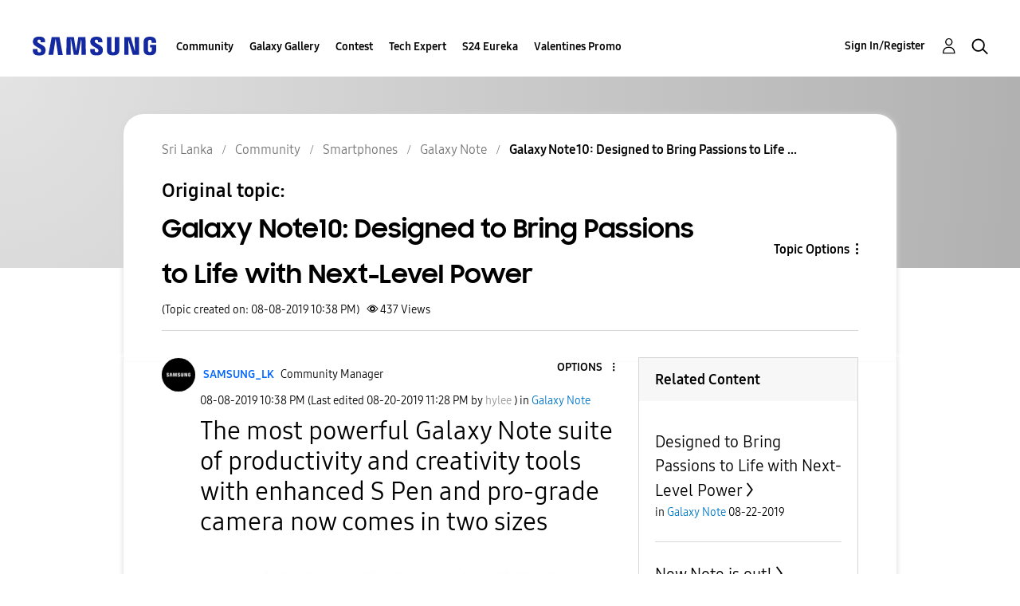

--- FILE ---
content_type: text/html;charset=UTF-8
request_url: https://r2.community.samsung.com/t5/Galaxy-Note/Galaxy-Note10-Designed-to-Bring-Passions-to-Life-with-Next-Level/m-p/2052904
body_size: 32335
content:
<!DOCTYPE html><html prefix="og: http://ogp.me/ns#" dir="ltr" lang="en" class="no-js">
	<head>
	
	<title>
	Galaxy Note10: Designed to Bring Passions to Life ... - Samsung Members
</title>
	
	
	<meta http-equiv="X-UA-Compatible" content="IE=edge" />
<link rel="icon" href="https://r2.community.samsung.com/html/@B78469F9DD608EFC1D6AED752BA3C480/assets/favicon.ico" type="image/x-icon" />
<link rel="shortcut icon" href="https://r2.community.samsung.com/html/@B78469F9DD608EFC1D6AED752BA3C480/assets/favicon.ico" type="image/x-icon" />
<meta name="naver-site-verification" content="059a37aae925db2a993a1fb8a4aa5d8fca3b7542" />


	
	
	
	<meta content="The most powerful Galaxy Note suite of productivity and creativity tools with enhanced S Pen and pro-grade camera now comes in two sizes Samsung" name="description"/><meta content="width=device-width, initial-scale=1.0, user-scalable=yes" name="viewport"/><meta content="2019-08-21T08:28:34+02:00" itemprop="dateModified"/><meta content="text/html; charset=UTF-8" http-equiv="Content-Type"/><link href="https://r2.community.samsung.com/t5/Galaxy-Note/Galaxy-Note10-Designed-to-Bring-Passions-to-Life-with-Next-Level/td-p/2052904" rel="canonical"/>
	<meta content="1000" property="og:image:width"/><meta content="https://r2.community.samsung.com/t5/image/serverpage/image-id/332075i0C8812B8BCFBBC91?v=v2" property="og:image"/><meta content="https://r2.community.samsung.com/t5/image/serverpage/image-id/332077iC6B67AEE9EF19CA1?v=v2" property="og:image"/><meta content="https://r2.community.samsung.com/t5/image/serverpage/image-id/332105i8F7B9F3A907F6846?v=v2" property="og:image"/><meta content="https://r2.community.samsung.com/t5/image/serverpage/image-id/332107i47EBB0FFFD10AC1A?v=v2" property="og:image"/><meta content="https://r2.community.samsung.com/t5/image/serverpage/image-id/332108i2576FC01FD099CD5?v=v2" property="og:image"/><meta content="https://r2.community.samsung.com/t5/image/serverpage/image-id/332106iA676CD6150F2FE27?v=v2" property="og:image"/><meta content="https://r2.community.samsung.com/t5/image/serverpage/image-id/332084i0DAE858FE14DD3BF?v=v2" property="og:image"/><meta content="https://r2.community.samsung.com/t5/user/viewprofilepage/user-id/4405219" property="article:author"/><meta content="article" property="og:type"/><meta content="666" property="og:image:height"/><meta content="https://r2.community.samsung.com/t5/Galaxy-Note/Galaxy-Note10-Designed-to-Bring-Passions-to-Life-with-Next-Level/td-p/2052904" property="og:url"/><meta content="Note 10" property="article:tag"/><meta content="Note10" property="article:tag"/><meta content="Galaxy Note" property="article:section"/><meta content="The most powerful Galaxy Note suite of productivity and creativity tools with enhanced S Pen and pro-grade camera now comes in two sizes      Samsung Electronics today unveiled the Galaxy Note10, a new line of premium smartphones that combines elegant design with powerful performance and productivit..." property="og:description"/><meta content="2019-08-09T05:38:08.028Z" property="article:published_time"/><meta content="2019-08-21T08:28:34+02:00" property="article:modified_time"/><meta content="Galaxy Note10: Designed to Bring Passions to Life with Next-Level Power" property="og:title"/>
	
	
		<link class="lia-link-navigation hidden live-links" title="topic Galaxy Note10: Designed to Bring Passions to Life with Next-Level Power in Galaxy Note" type="application/rss+xml" rel="alternate" id="link" href="/vggiy29687/rss/message?board.id=lk-community-sp-gnote&amp;message.id=7"></link>
	

	
	
	    
            	<link href="/skins/2039657/babaf46e3d8a16e00550a7bd627a281c/samsunghq_skin.css" rel="stylesheet" type="text/css"/>
            
	

	
	
	
	
	<meta http-equiv="X-UA-Compatible" content="IE=edge">
<link rel="icon" href="https://r2.community.samsung.com/html/assets/faviconIII.png"/>
<link rel="apple-touch-icon" href="https://r2.community.samsung.com/html/assets/favicon-app.gif"/>
<script type="application/ld+json">
{
  "@context": "http://schema.org",
  "@type": "WebSite",
  "name" : "Samsung Community",
  "alternateName" : "Samsung Members Community",
  "url": "https://r2.community.samsung.com/",
  "potentialAction": {
    "@type": "SearchAction",
    "target": "https://r2.community.samsung.com/t5/forums/searchpage/tab/message?q={search_term_string}",
    "query-input": "required name=search_term_string"
  }
}
</script> 

<!-- DEBUG Values: nodeType= board // redirectUrl: https://contents.samsungmembers.com/share/redirect.html?dl=activity/community/detail?topicId=2052904&amp;src=weptoapp // showWebToAppBanner: true // isMobile: false // deviceBrand: robot // countryForCurrentUser: us // tlcId: lk -->

<script type="text/javascript" src="/t5/scripts/A81C646A6C82440C7F8530E686C629CA/lia-scripts-head-min.js"></script><script language="javascript" type="text/javascript">
<!--
window.FileAPI = { jsPath: '/html/assets/js/vendor/ng-file-upload-shim/' };
LITHIUM.PrefetchData = {"Components":{},"commonResults":{}};
LITHIUM.DEBUG = false;
LITHIUM.CommunityJsonObject = {
  "Validation" : {
    "image.description" : {
      "min" : 0,
      "max" : 1000,
      "isoneof" : [ ],
      "type" : "string"
    },
    "tkb.toc_maximum_heading_level" : {
      "min" : 1,
      "max" : 6,
      "isoneof" : [ ],
      "type" : "integer"
    },
    "tkb.toc_heading_list_style" : {
      "min" : 0,
      "max" : 50,
      "isoneof" : [
        "disc",
        "circle",
        "square",
        "none"
      ],
      "type" : "string"
    },
    "blog.toc_maximum_heading_level" : {
      "min" : 1,
      "max" : 6,
      "isoneof" : [ ],
      "type" : "integer"
    },
    "tkb.toc_heading_indent" : {
      "min" : 5,
      "max" : 50,
      "isoneof" : [ ],
      "type" : "integer"
    },
    "blog.toc_heading_indent" : {
      "min" : 5,
      "max" : 50,
      "isoneof" : [ ],
      "type" : "integer"
    },
    "blog.toc_heading_list_style" : {
      "min" : 0,
      "max" : 50,
      "isoneof" : [
        "disc",
        "circle",
        "square",
        "none"
      ],
      "type" : "string"
    }
  },
  "User" : {
    "settings" : {
      "imageupload.legal_file_extensions" : "*.jpg;*.JPG;*.jpeg;*.JPEG;*.png;*.PNG;*.gif;*.GIF;",
      "config.enable_avatar" : true,
      "integratedprofile.show_klout_score" : true,
      "layout.sort_view_by_last_post_date" : true,
      "layout.friendly_dates_enabled" : true,
      "profileplus.allow.anonymous.scorebox" : false,
      "tkb.message_sort_default" : "topicPublishDate",
      "layout.format_pattern_date" : "MM-dd-yyyy",
      "config.require_search_before_post" : "off",
      "isUserLinked" : false,
      "integratedprofile.cta_add_topics_dismissal_timestamp" : -1,
      "layout.message_body_image_max_size" : 1000,
      "profileplus.everyone" : false,
      "integratedprofile.cta_connect_wide_dismissal_timestamp" : -1,
      "blog.toc_maximum_heading_level" : "",
      "integratedprofile.hide_social_networks" : false,
      "blog.toc_heading_indent" : "",
      "contest.entries_per_page_num" : 20,
      "layout.messages_per_page_linear" : 20,
      "integratedprofile.cta_manage_topics_dismissal_timestamp" : -1,
      "profile.shared_profile_test_group" : false,
      "integratedprofile.cta_personalized_feed_dismissal_timestamp" : -1,
      "integratedprofile.curated_feed_size" : 10,
      "contest.one_kudo_per_contest" : false,
      "integratedprofile.enable_social_networks" : false,
      "integratedprofile.my_interests_dismissal_timestamp" : -1,
      "profile.language" : "en",
      "layout.friendly_dates_max_age_days" : 31,
      "layout.threading_order" : "thread_descending",
      "blog.toc_heading_list_style" : "disc",
      "useRecService" : false,
      "layout.module_welcome" : "<h2>Welcome to the Samsung<br />\r\nMembers Community<\/h2>\r\n<p>Explore your new hub for all things Samsung and beyond. Connect with Samsung experts, super-fans, and other Community members for tips on features and how to get the most out of your Samsung product.<\/p>\r\n<a class=\"samsung-members-link\" href=\"https://www.samsung.com/samsung-members/\" target=\"_blank\"><span>Samsung Members: <\/span>Learn more<\/a>",
      "imageupload.max_uploaded_images_per_upload" : 30,
      "imageupload.max_uploaded_images_per_user" : 15000,
      "integratedprofile.connect_mode" : "",
      "tkb.toc_maximum_heading_level" : "",
      "tkb.toc_heading_list_style" : "disc",
      "sharedprofile.show_hovercard_score" : true,
      "config.search_before_post_scope" : "community",
      "tkb.toc_heading_indent" : "",
      "p13n.cta.recommendations_feed_dismissal_timestamp" : -1,
      "imageupload.max_file_size" : 20480,
      "layout.show_batch_checkboxes" : false,
      "integratedprofile.cta_connect_slim_dismissal_timestamp" : -1
    },
    "isAnonymous" : true,
    "policies" : {
      "image-upload.process-and-remove-exif-metadata" : true
    },
    "registered" : false,
    "emailRef" : "",
    "id" : -1,
    "login" : "Anonymous"
  },
  "Server" : {
    "communityPrefix" : "/vggiy29687",
    "nodeChangeTimeStamp" : 1768727323869,
    "tapestryPrefix" : "/t5",
    "deviceMode" : "DESKTOP",
    "responsiveDeviceMode" : "DESKTOP",
    "membershipChangeTimeStamp" : "0",
    "version" : "25.3",
    "branch" : "25.3-release",
    "showTextKeys" : false
  },
  "Config" : {
    "phase" : "prod",
    "integratedprofile.cta.reprompt.delay" : 30,
    "profileplus.tracking" : {
      "profileplus.tracking.enable" : false,
      "profileplus.tracking.click.enable" : false,
      "profileplus.tracking.impression.enable" : false
    },
    "app.revision" : "2505141626-s6aebf80139-b103",
    "navigation.manager.community.structure.limit" : "1000"
  },
  "Activity" : {
    "Results" : [ ]
  },
  "NodeContainer" : {
    "viewHref" : "https://r2.community.samsung.com/t5/Smartphones/ct-p/lk-community-sp",
    "description" : "",
    "id" : "lk-community-sp",
    "shortTitle" : "Smartphones",
    "title" : "Smartphones",
    "nodeType" : "category"
  },
  "Page" : {
    "skins" : [
      "samsunghq_skin",
      "samsung_base_skin",
      "theme_support",
      "theme_base",
      "responsive_peak"
    ],
    "authUrls" : {
      "loginUrl" : "/t5/custom/page/page-id/SsoLoginPage?referer=https%3A%2F%2Fr2.community.samsung.com%2Ft5%2FGalaxy-Note%2FGalaxy-Note10-Designed-to-Bring-Passions-to-Life-with-Next-Level%2Fm-p%2F2052904%2Fthread-id%2F7",
      "loginUrlNotRegistered" : "/t5/custom/page/page-id/SsoLoginPage?redirectreason=notregistered&referer=https%3A%2F%2Fr2.community.samsung.com%2Ft5%2FGalaxy-Note%2FGalaxy-Note10-Designed-to-Bring-Passions-to-Life-with-Next-Level%2Fm-p%2F2052904%2Fthread-id%2F7",
      "loginUrlNotRegisteredDestTpl" : "/t5/custom/page/page-id/SsoLoginPage?redirectreason=notregistered&referer=%7B%7BdestUrl%7D%7D"
    },
    "name" : "ForumTopicPage",
    "rtl" : false,
    "object" : {
      "viewHref" : "/t5/Galaxy-Note/Galaxy-Note10-Designed-to-Bring-Passions-to-Life-with-Next-Level/td-p/2052904",
      "subject" : "Galaxy Note10: Designed to Bring Passions to Life with Next-Level Power",
      "id" : 2052904,
      "page" : "ForumTopicPage",
      "type" : "Thread"
    }
  },
  "WebTracking" : {
    "Activities" : { },
    "path" : "Community:Samsung Members Community/Category:Sri Lanka/Category:Community/Category:Smartphones/Board:Galaxy Note/Message:Galaxy Note10: Designed to Bring Passions to Life with Next-Level Power"
  },
  "Feedback" : {
    "targeted" : { }
  },
  "Seo" : {
    "markerEscaping" : {
      "pathElement" : {
        "prefix" : "@",
        "match" : "^[0-9][0-9]$"
      },
      "enabled" : false
    }
  },
  "TopLevelNode" : {
    "viewHref" : "https://r2.community.samsung.com/t5/Sri-Lanka/ct-p/lk",
    "description" : "Explore your new hub for all things Samsung and beyond. Connect with Samsung experts, super-fans, and other Community members for tips on features and how to get the most out of your Samsung product.",
    "id" : "lk",
    "shortTitle" : "Sri Lanka",
    "title" : "Sri Lanka",
    "nodeType" : "category"
  },
  "Community" : {
    "viewHref" : "https://r2.community.samsung.com/",
    "integratedprofile.lang_code" : "en",
    "integratedprofile.country_code" : "US",
    "id" : "vggiy29687",
    "shortTitle" : "Samsung Members Community",
    "title" : "Samsung Members"
  },
  "CoreNode" : {
    "conversationStyle" : "forum",
    "viewHref" : "https://r2.community.samsung.com/t5/Galaxy-Note/bd-p/lk-community-sp-gnote",
    "settings" : { },
    "description" : "",
    "id" : "lk-community-sp-gnote",
    "shortTitle" : "Galaxy Note",
    "title" : "Galaxy Note",
    "nodeType" : "Board",
    "ancestors" : [
      {
        "viewHref" : "https://r2.community.samsung.com/t5/Smartphones/ct-p/lk-community-sp",
        "description" : "",
        "id" : "lk-community-sp",
        "shortTitle" : "Smartphones",
        "title" : "Smartphones",
        "nodeType" : "category"
      },
      {
        "viewHref" : "https://r2.community.samsung.com/t5/Community/ct-p/lk-community",
        "description" : "",
        "id" : "lk-community",
        "shortTitle" : "Community",
        "title" : "Community",
        "nodeType" : "category"
      },
      {
        "viewHref" : "https://r2.community.samsung.com/t5/Sri-Lanka/ct-p/lk",
        "description" : "Explore your new hub for all things Samsung and beyond. Connect with Samsung experts, super-fans, and other Community members for tips on features and how to get the most out of your Samsung product.",
        "id" : "lk",
        "shortTitle" : "Sri Lanka",
        "title" : "Sri Lanka",
        "nodeType" : "category"
      },
      {
        "viewHref" : "https://r2.community.samsung.com/",
        "description" : "",
        "id" : "vggiy29687",
        "shortTitle" : "Samsung Members Community",
        "title" : "Samsung Members",
        "nodeType" : "Community"
      }
    ]
  }
};
LITHIUM.Components.RENDER_URL = "/t5/util/componentrenderpage/component-id/#{component-id}?render_behavior=raw";
LITHIUM.Components.ORIGINAL_PAGE_NAME = 'forums/v5/ForumTopicPage';
LITHIUM.Components.ORIGINAL_PAGE_ID = 'ForumTopicPage';
LITHIUM.Components.ORIGINAL_PAGE_CONTEXT = '[base64]..';
LITHIUM.Css = {
  "BASE_DEFERRED_IMAGE" : "lia-deferred-image",
  "BASE_BUTTON" : "lia-button",
  "BASE_SPOILER_CONTAINER" : "lia-spoiler-container",
  "BASE_TABS_INACTIVE" : "lia-tabs-inactive",
  "BASE_TABS_ACTIVE" : "lia-tabs-active",
  "BASE_AJAX_REMOVE_HIGHLIGHT" : "lia-ajax-remove-highlight",
  "BASE_FEEDBACK_SCROLL_TO" : "lia-feedback-scroll-to",
  "BASE_FORM_FIELD_VALIDATING" : "lia-form-field-validating",
  "BASE_FORM_ERROR_TEXT" : "lia-form-error-text",
  "BASE_FEEDBACK_INLINE_ALERT" : "lia-panel-feedback-inline-alert",
  "BASE_BUTTON_OVERLAY" : "lia-button-overlay",
  "BASE_TABS_STANDARD" : "lia-tabs-standard",
  "BASE_AJAX_INDETERMINATE_LOADER_BAR" : "lia-ajax-indeterminate-loader-bar",
  "BASE_AJAX_SUCCESS_HIGHLIGHT" : "lia-ajax-success-highlight",
  "BASE_CONTENT" : "lia-content",
  "BASE_JS_HIDDEN" : "lia-js-hidden",
  "BASE_AJAX_LOADER_CONTENT_OVERLAY" : "lia-ajax-loader-content-overlay",
  "BASE_FORM_FIELD_SUCCESS" : "lia-form-field-success",
  "BASE_FORM_WARNING_TEXT" : "lia-form-warning-text",
  "BASE_FORM_FIELDSET_CONTENT_WRAPPER" : "lia-form-fieldset-content-wrapper",
  "BASE_AJAX_LOADER_OVERLAY_TYPE" : "lia-ajax-overlay-loader",
  "BASE_FORM_FIELD_ERROR" : "lia-form-field-error",
  "BASE_SPOILER_CONTENT" : "lia-spoiler-content",
  "BASE_FORM_SUBMITTING" : "lia-form-submitting",
  "BASE_EFFECT_HIGHLIGHT_START" : "lia-effect-highlight-start",
  "BASE_FORM_FIELD_ERROR_NO_FOCUS" : "lia-form-field-error-no-focus",
  "BASE_EFFECT_HIGHLIGHT_END" : "lia-effect-highlight-end",
  "BASE_SPOILER_LINK" : "lia-spoiler-link",
  "FACEBOOK_LOGOUT" : "lia-component-users-action-logout",
  "BASE_DISABLED" : "lia-link-disabled",
  "FACEBOOK_SWITCH_USER" : "lia-component-admin-action-switch-user",
  "BASE_FORM_FIELD_WARNING" : "lia-form-field-warning",
  "BASE_AJAX_LOADER_FEEDBACK" : "lia-ajax-loader-feedback",
  "BASE_AJAX_LOADER_OVERLAY" : "lia-ajax-loader-overlay",
  "BASE_LAZY_LOAD" : "lia-lazy-load"
};
LITHIUM.noConflict = true;
LITHIUM.useCheckOnline = false;
LITHIUM.RenderedScripts = [
  "jquery.hoverIntent-r6.js",
  "ForceLithiumJQuery.js",
  "jquery.ui.resizable.js",
  "jquery.lithium-selector-extensions.js",
  "UserNavigation2.js",
  "jquery.js",
  "jquery.position-toggle-1.0.js",
  "InlineMessageReplyEditor.js",
  "json2.js",
  "AjaxSupport.js",
  "jquery.tools.tooltip-1.2.6.js",
  "ActiveCast3.js",
  "DataHandler.js",
  "jquery.ui.widget.js",
  "jquery.viewport-1.0.js",
  "jquery.function-utils-1.0.js",
  "NoConflict.js",
  "Link.js",
  "prism.js",
  "ElementQueries.js",
  "jquery.json-2.6.0.js",
  "HelpIcon.js",
  "jquery.ui.mouse.js",
  "InlineMessageReplyContainer.js",
  "Sandbox.js",
  "SearchForm.js",
  "Auth.js",
  "jquery.ajax-cache-response-1.0.js",
  "jquery.iframe-transport.js",
  "jquery.css-data-1.0.js",
  "jquery.ui.position.js",
  "jquery.clone-position-1.0.js",
  "jquery.iframe-shim-1.0.js",
  "InformationBox.js",
  "Text.js",
  "jquery.ui.dialog.js",
  "AutoComplete.js",
  "jquery.placeholder-2.0.7.js",
  "DropDownMenu.js",
  "PolyfillsAll.js",
  "jquery.autocomplete.js",
  "jquery.delayToggle-1.0.js",
  "Globals.js",
  "Throttle.js",
  "jquery.effects.core.js",
  "jquery.tmpl-1.1.1.js",
  "Tooltip.js",
  "jquery.ui.draggable.js",
  "jquery.scrollTo.js",
  "MessageBodyDisplay.js",
  "Forms.js",
  "ElementMethods.js",
  "ResizeSensor.js",
  "jquery.appear-1.1.1.js",
  "Events.js",
  "SpoilerToggle.js",
  "MessageViewDisplay.js",
  "DropDownMenuVisibilityHandler.js",
  "Loader.js",
  "SearchAutoCompleteToggle.js",
  "Cache.js",
  "Components.js",
  "OoyalaPlayer.js",
  "PartialRenderProxy.js",
  "jquery.fileupload.js",
  "AjaxFeedback.js",
  "EarlyEventCapture.js",
  "jquery.ui.core.js",
  "LiModernizr.js",
  "jquery.effects.slide.js",
  "jquery.blockui.js",
  "Namespace.js",
  "Placeholder.js",
  "LazyLoadComponent.js",
  "InlineMessageEditor.js",
  "Lithium.js",
  "Video.js",
  "DeferredImages.js"
];// -->
</script><script type="text/javascript" src="/t5/scripts/D60EB96AE5FF670ED274F16ABB044ABD/lia-scripts-head-min.js"></script></head>
	<body class="lia-board lia-user-status-anonymous ForumTopicPage lia-body" id="lia-body">
	
	
	<div id="BB1-179-3" class="ServiceNodeInfoHeader">
</div>
	
	
	
	

	<div class="lia-page">
		<center>
			
				
					
	
	<div class="MinimumWidthContainer">
		<div class="min-width-wrapper">
			<div class="min-width">		
				
						<div class="lia-content">
                            
							
							
							
		
	<div class="lia-quilt lia-quilt-forum-topic-page lia-quilt-layout-two-column-main-side lia-top-quilt lia-forum-topic-page-gte-5">
	<div class="lia-quilt-row lia-quilt-row-header">
		<div class="lia-quilt-column lia-quilt-column-24 lia-quilt-column-single lia-quilt-column-common-header">
			<div class="lia-quilt-column-alley lia-quilt-column-alley-single">
	
		
			<div class="lia-quilt lia-quilt-header lia-quilt-layout-samsung-header lia-component-quilt-header">
	<div class="lia-quilt-row lia-quilt-row-main-row">
		<div class="lia-quilt-column lia-quilt-column-24 lia-quilt-column-single lia-quilt-column-main-header">
			<div class="lia-quilt-column-alley lia-quilt-column-alley-single">
	
		
			
<header class="samsung-global-nav-bar">
  <div class="samsung-global-nav-bar-wrapper">
    <div class="eyebrow">
        <ul>
        </ul>
    </div>
    <div class="main">
        <div class="logo">
            <a href="/t5/Sri-Lanka/ct-p/lk" title="Sri Lanka"><img src="https://r2.community.samsung.com/html/@ADF58FCDCA28C16492988F7AC22939E0/assets/logo_samsung.svg" title="Sri Lanka" /></a>
        </div>
        <div class="actions">
<nav class="samsung-global-nav-bar-menu" role="navigation">
    <span class="mobile-nav-button"></span>
    <ul>
        <li class="home-link ">
          <div>
            <a href="/t5/Sri-Lanka/ct-p/lk" title="Community Home">
              Community Home
            </a>
            <span class="indicator"></span>
        </li>
          <li class="has-children cols-4 depth-0">
            <div>
            <a href="/t5/Community/ct-p/lk-community" title="Community">Community</a>
            <span class="indicator has-children"></span>
            </div>
              <ul class="depth-1" data-cols="4">


                  <li class="sub-header has-children">
                    <a href="/t5/Smartphones/ct-p/lk-community-sp" title="Smartphones">Smartphones</a>
                      <ul class="depth2">
                            <li><a href="/t5/Galaxy-S/bd-p/lk-community-sp-gs">Galaxy S</a></li>
                            <li><a href="/t5/Galaxy-Note/bd-p/lk-community-sp-gnote">Galaxy Note</a></li>
                            <li><a href="/t5/Galaxy-A/bd-p/lk-community-sp-ga">Galaxy A</a></li>
                            <li><a href="/t5/Galaxy-J/bd-p/lk-community-sp-gj">Galaxy J</a></li>
                            <li><a href="/t5/Galaxy-M/bd-p/lk-community-sp-gm">Galaxy M</a></li>
                            <li><a href="/t5/Galaxy-Fold/bd-p/lk-community-sp-gf">Galaxy Fold</a></li>
                      </ul>
                  </li>


                  <li class="sub-header has-children">
                    <a href="/t5/Services/ct-p/lk-community-svc" title="Services">Services</a>
                      <ul class="depth2">
                            <li><a href="/t5/Samsung-Health/bd-p/lk-community-svc-health">Samsung Health</a></li>
                            <li><a href="/t5/Samsung-DeX/bd-p/lk-community-svc-dex">Samsung DeX</a></li>
                            <li><a href="/t5/Gaming-Hub/bd-p/lk-community-svc-launcher">Gaming Hub</a></li>
                      </ul>
                  </li>
                  <li class="sub-header">
                    <a href="/t5/Games-Esports/bd-p/lk-community-es" title="Games &amp; Esports">Games &amp; Esports</a>
                  </li>
                  <li class="sub-header">
                    <a href="/t5/Tablets/bd-p/lk-community-tab" title="Tablets">Tablets</a>
                  </li>
                  <li class="sub-header">
                    <a href="/t5/Wearables/bd-p/lk-community-wear" title="Wearables">Wearables</a>
                  </li>
                  <li class="sub-header">
                    <a href="/t5/Promotions/bd-p/lk-community-promo" title="Promotions">Promotions</a>
                  </li>
                  <li class="sub-header">
                    <a href="/t5/Community-Guidelines/bd-p/lk-community-news" title="Community Guidelines">Community Guidelines</a>
                  </li>
                  <li class="sub-header">
                    <a href="/t5/Others/bd-p/lk-community-other" title="Others">Others</a>
                  </li>


                  <li class="sub-header has-children">
                    <a href="/t5/Consumer-Electronics/ct-p/lk-community-ce" title="Consumer Electronics">Consumer Electronics</a>
                      <ul class="depth2">
                            <li><a href="/t5/TV/bd-p/lk-community-ce-tv">TV</a></li>
                            <li><a href="/t5/Refrigerator/bd-p/lk-community-ce-ref">Refrigerator</a></li>
                            <li><a href="/t5/Washing-Machine/bd-p/lk-community-ce-wm">Washing Machine</a></li>
                            <li><a href="/t5/Microwave/bd-p/lk-community-ce-mw">Microwave</a></li>
                            <li><a href="/t5/Monitor/bd-p/lk-community-ce-mon">Monitor</a></li>
                            <li><a href="/t5/Air-Conditioner/bd-p/lk-community-ce-ac">Air Conditioner</a></li>
                      </ul>
                  </li>
                  <li class="sub-header">
                    <a href="/t5/Unpacked-Together/bd-p/lk-community-unpackedtogether-ut" title="Unpacked Together">Unpacked Together</a>
                  </li>
                  <li class="sub-header">
                    <a href="/t5/Tips-How-to/bg-p/lk-community-tips" title="Tips &amp; How-to">Tips &amp; How-to</a>
                  </li>
            </ul>
          </li>
          <li class="has-children cols-4 depth-0">
            <div>
            <a href="/t5/Galaxy-Gallery/ct-p/lk-gg" title="Galaxy Gallery">Galaxy Gallery</a>
            <span class="indicator has-children"></span>
            </div>
              <ul class="depth-1" data-cols="4">
                  <li class="sub-header">
                    <a href="/t5/Galaxy-Gallery/bd-p/lk-gg-general" title="Galaxy Gallery">Galaxy Gallery</a>
                  </li>
            </ul>
          </li>
          <li class="has-children cols-4 depth-0">
            <div>
            <a href="/t5/Contest/ct-p/lk-contest" title="Contest">Contest</a>
            <span class="indicator has-children"></span>
            </div>
              <ul class="depth-1" data-cols="4">
                  <li class="sub-header">
                    <a href="/t5/Show-your-Magic-with-Galaxy-AI/con-p/LK-contest-AImagic250424" title="Show your Magic with Galaxy AI">Show your Magic with Galaxy AI</a>
                  </li>
                  <li class="sub-header">
                    <a href="/t5/Avurudu-withGalaxy/con-p/LK-AvuruduwithGalaxy" title="Avurudu#withGalaxy">Avurudu#withGalaxy</a>
                  </li>
                  <li class="sub-header">
                    <a href="/t5/Spirit-of-Christmas-withGalaxy/con-p/lk-contest-spiritofchristmas" title="Spirit of Christmas #withGalaxy">Spirit of Christmas #withGalaxy</a>
                  </li>
                  <li class="sub-header">
                    <a href="/t5/Break-the-Rules-2022/con-p/lk-contest-BreakTheRules" title="Break the Rules 2022">Break the Rules 2022</a>
                  </li>
                  <li class="sub-header">
                    <a href="/t5/Father-s-Day-withGalaxy/con-p/lk-FathersDaywithGalaxy" title="Father&#39;s Day #withGalaxy">Father&#39;s Day #withGalaxy</a>
                  </li>
                  <li class="sub-header">
                    <a href="/t5/Multi-Device-Experience-Idea/con-p/lk-contest-MultiDeviceExperience" title="Multi-Device Experience Idea Contest">Multi-Device Experience Idea Contest</a>
                  </li>
                  <li class="sub-header">
                    <a href="/t5/Night-Vibe-Challenge/con-p/lk-contest-NightVibe" title="Night Vibe Challenge">Night Vibe Challenge</a>
                  </li>
            </ul>
          </li>
          <li class=" cols-4 depth-0">
            <div>
            <a href="/t5/Tech-Expert/bd-p/lk-TechExpert" title="Tech Expert">Tech Expert</a>
            <span class="indicator "></span>
            </div>
          </li>
          <li class=" cols-4 depth-0">
            <div>
            <a href="/t5/S24-Eureka/ct-p/24" title="S24 Eureka">S24 Eureka</a>
            <span class="indicator "></span>
            </div>
          </li>
          <li class=" cols-4 depth-0">
            <div>
            <a href="/t5/Valentines-Promo/ct-p/1234" title="Valentines Promo">Valentines Promo</a>
            <span class="indicator "></span>
            </div>
          </li>
    </ul>
  </nav>            <div class="links">
                <ul>
                </ul>
            </div>
              <div class="search-inline"><div id="lia-searchformV32_a5295d20ed9ef2" class="SearchForm lia-search-form-wrapper lia-mode-default lia-component-common-widget-search-form">
	

	
		<div class="lia-inline-ajax-feedback">
			<div class="AjaxFeedback" id="ajaxfeedback_a5295d20ed9ef2"></div>
			
	

	

		</div>

	

	
		<div id="searchautocompletetoggle_a5295d20ed9ef2">	
	
		

	
		<div class="lia-inline-ajax-feedback">
			<div class="AjaxFeedback" id="ajaxfeedback_a5295d20ed9ef2_0"></div>
			
	

	

		</div>

	

	
			
            <form enctype="multipart/form-data" class="lia-form lia-form-inline SearchForm" action="https://r2.community.samsung.com/t5/forums/v5/forumtopicpage.searchformv32.form.form" method="post" id="form_a5295d20ed9ef2" name="form_a5295d20ed9ef2"><div class="t-invisible"><input value="board-id/lk-community-sp-gnote/message-id/7/thread-id/7" name="t:ac" type="hidden"></input><input value="search/contributions/page" name="t:cp" type="hidden"></input><input value="[base64]" name="lia-form-context" type="hidden"></input><input value="ForumTopicPage:board-id/lk-community-sp-gnote/message-id/7/thread-id/7:searchformv32.form:" name="liaFormContentKey" type="hidden"></input><input value="5DI9GWMef1Esyz275vuiiOExwpQ=:H4sIAAAAAAAAALVSTU7CQBR+krAixkj0BrptjcpCMSbERGKCSmxcm+kwlGrbqTOvFDYexRMYL8HCnXfwAG5dubDtFKxgYgu4mrzvm3w/M+/pHcphHQ4kI4L2dMo9FLYZoM09qbeJxQ4V0+XC7e/tamqyBPEChwgbh1JAjQtLIz6hPaYh8ZlEMaxplAvm2KZmEsm0hhmBhOKpzZzOlsEw8LevR5W3zZfPEqy0oJIYc+eCuAyh2rolfaI7xLN0I8rjWfWBj7CuzJvf5osmbxRN3hacMimNwHRtKSOr0XNnv/vx+FoCGPjhMRzljhNLYHrEt9kA5T08ACCsKvREoYuqxqLl8BLO84q4UcMITcG49y/QOGs1pYyESl5p6V6qwRW086rinVmoxMZsiZud/zBUTc6gmVc4kExkJafmcYG1GM9+wfIsCkf2OP54hal5EjnG54z8h0XhjfcF7wQUs5Kz0GTjU2rOjc/llTT4Au07pDOcBQAA" name="t:formdata" type="hidden"></input></div>
	
	

	

	

	
		<div class="lia-inline-ajax-feedback">
			<div class="AjaxFeedback" id="feedback_a5295d20ed9ef2"></div>
			
	

	

		</div>

	

	

	

	


	
	<input value="3XVqPnbrO3amANU1i8D-70sUMxMcTpc6sN4YoJGQrXw." name="lia-action-token" type="hidden"></input>
	
	<input value="form_a5295d20ed9ef2" id="form_UIDform_a5295d20ed9ef2" name="form_UID" type="hidden"></input>
	<input value="" id="form_instance_keyform_a5295d20ed9ef2" name="form_instance_key" type="hidden"></input>
	
                

                
                    
                        <span class="lia-search-granularity-wrapper">
                            <select title="Search Granularity" class="lia-search-form-granularity search-granularity" aria-label="Search Granularity" id="searchGranularity_a5295d20ed9ef2" name="searchGranularity"><option title="All community" value="lk|category">All community</option><option title="This category" value="lk-community-sp|category">This category</option><option title="This board" selected="selected" value="lk-community-sp-gnote|forum-board">This board</option><option title="Knowledge base" value="tkb|tkb">Knowledge base</option><option title="Users" value="user|user">Users</option></select>
                        </span>
                    
                

                <span class="lia-search-input-wrapper">
                    <span class="lia-search-input-field">
                        <span class="lia-button-wrapper lia-button-wrapper-secondary lia-button-wrapper-searchForm-action"><input value="searchForm" name="submitContextX" type="hidden"></input><input class="lia-button lia-button-secondary lia-button-searchForm-action" value="Search" id="submitContext_a5295d20ed9ef2" name="submitContext" type="submit"></input></span>

                        <input placeholder="Search all content" aria-label="Search" title="Search" class="lia-form-type-text lia-autocomplete-input search-input lia-search-input-message" value="" id="messageSearchField_a5295d20ed9ef2_0" name="messageSearchField" type="text"></input>
                        <input placeholder="Search all content" aria-label="Search" title="Search" class="lia-form-type-text lia-autocomplete-input search-input lia-search-input-tkb-article lia-js-hidden" value="" id="messageSearchField_a5295d20ed9ef2_1" name="messageSearchField_0" type="text"></input>
                        

	
		<input placeholder="Enter a keyword to search within the users" ng-non-bindable="" title="Enter a user name or rank" class="lia-form-type-text UserSearchField lia-search-input-user search-input lia-js-hidden lia-autocomplete-input" aria-label="Enter a user name or rank" value="" id="userSearchField_a5295d20ed9ef2" name="userSearchField" type="text"></input>
	

	


                        <input placeholder="Enter a keyword to search within the private messages" title="Enter a search word" class="lia-form-type-text NoteSearchField lia-search-input-note search-input lia-js-hidden lia-autocomplete-input" aria-label="Enter a search word" value="" id="noteSearchField_a5295d20ed9ef2_0" name="noteSearchField" type="text"></input>
						<input title="Enter a search word" class="lia-form-type-text ProductSearchField lia-search-input-product search-input lia-js-hidden lia-autocomplete-input" aria-label="Enter a search word" value="" id="productSearchField_a5295d20ed9ef2" name="productSearchField" type="text"></input>
                        <input class="lia-as-search-action-id" name="as-search-action-id" type="hidden"></input>
                    </span>
                </span>
                

                <span class="lia-cancel-search">cancel</span>

                
            
</form>
		
			<div class="search-autocomplete-toggle-link lia-js-hidden">
				<span>
					<a class="lia-link-navigation auto-complete-toggle-on lia-link-ticket-post-action lia-component-search-action-enable-auto-complete" data-lia-action-token="MRgyeMDEz-F9TE6imx8K7VvBthqWkLFYSoefA6yowuA." rel="nofollow" id="enableAutoComplete_a5295d20ed9ef2" href="https://r2.community.samsung.com/t5/forums/v5/forumtopicpage.enableautocomplete:enableautocomplete?t:ac=board-id/lk-community-sp-gnote/message-id/7/thread-id/7&amp;t:cp=action/contributions/searchactions">Turn on suggestions</a>					
					<span class="HelpIcon">
	<a class="lia-link-navigation help-icon lia-tooltip-trigger" role="button" aria-label="Help Icon" id="link_a5295d20ed9ef2" href="#"><span class="lia-img-icon-help lia-fa-icon lia-fa-help lia-fa" alt="Auto-suggest helps you quickly narrow down your search results by suggesting possible matches as you type." aria-label="Help Icon" role="img" id="display_a5295d20ed9ef2"></span></a><div role="alertdialog" class="lia-content lia-tooltip-pos-bottom-left lia-panel-tooltip-wrapper" id="link_a5295d20ed9ef2_0-tooltip-element"><div class="lia-tooltip-arrow"></div><div class="lia-panel-tooltip"><div class="content">Auto-suggest helps you quickly narrow down your search results by suggesting possible matches as you type.</div></div></div>
</span>
				</span>
			</div>
		

	

	

	
	
	
</div>
		
	<div class="spell-check-showing-result">
		Showing results for <span class="lia-link-navigation show-results-for-link lia-link-disabled" aria-disabled="true" id="showingResult_a5295d20ed9ef2"></span>
		

	</div>
	<div>
		
		<span class="spell-check-search-instead">
			Search instead for <a class="lia-link-navigation search-instead-for-link" rel="nofollow" id="searchInstead_a5295d20ed9ef2" href="#"></a>
		</span>

	</div>
	<div class="spell-check-do-you-mean lia-component-search-widget-spellcheck">
		Did you mean: <a class="lia-link-navigation do-you-mean-link" rel="nofollow" id="doYouMean_a5295d20ed9ef2" href="#"></a>
	</div>

	

	

	


	
</div></div>
        </div>
        <div class="header-user">
<a class="lia-link-navigation login-link lia-authentication-link lia-component-users-action-login" rel="nofollow" id="loginPageV2_a5295d220753de" href="/t5/custom/page/page-id/SsoLoginPage?referer=https%3A%2F%2Fr2.community.samsung.com%2Ft5%2FGalaxy-Note%2FGalaxy-Note10-Designed-to-Bring-Passions-to-Life-with-Next-Level%2Fm-p%2F2052904">Sign In/Register</a>          <ul role="list" id="list_a5295d220cf7a2" class="lia-list-standard-inline UserNavigation lia-component-common-widget-user-navigation-modern">
	
			
	
		
			
		
			
		
			
		
			<li role="listitem"><a class="lia-link-navigation registration-link lia-component-users-action-registration" rel="nofollow" id="registrationPageV2_a5295d220cf7a2" href="/t5/custom/page/page-id/SsoLoginPage?referer=https%3A%2F%2Fr2.community.samsung.com%2Ft5%2FGalaxy-Note%2FGalaxy-Note10-Designed-to-Bring-Passions-to-Life-with-Next-Level%2Fm-p%2F2052904">Register</a></li>
		
			<li aria-hidden="true"><span class="separator lia-component-common-widget-user-nav-separator-character">·</span></li>
		
			
		
			
		
			<li role="listitem"><a class="lia-link-navigation login-link lia-authentication-link lia-component-users-action-login" rel="nofollow" id="loginPageV2_a5295d220cf7a2" href="/t5/custom/page/page-id/SsoLoginPage?referer=https%3A%2F%2Fr2.community.samsung.com%2Ft5%2FGalaxy-Note%2FGalaxy-Note10-Designed-to-Bring-Passions-to-Life-with-Next-Level%2Fm-p%2F2052904">Sign In/Register</a></li>
		
			
		
			<li aria-hidden="true"><span class="separator lia-component-common-widget-user-nav-separator-character">·</span></li>
		
			
		
			
		
			<li role="listitem"><a class="lia-link-navigation faq-link lia-component-help-action-faq" id="faqPage_a5295d220cf7a2" href="/t5/help/faqpage">Help</a></li>
		
			
		
			
		
	
	

		
</ul></div>
          <div class="header-search">
            <img src="/html/assets/Icon_Search_24px.svg" alt="search icon">
          </div>
        </div>
    </div>
</header>


		
	
	
</div>
		</div>
	</div><div class="lia-quilt-row lia-quilt-row-hero">
		<div class="lia-quilt-column lia-quilt-column-24 lia-quilt-column-single lia-quilt-column-hero">
			<div class="lia-quilt-column-alley lia-quilt-column-alley-single">
	
		
			<div class="lia-quilt lia-quilt-forum-topic-header lia-quilt-layout-list-item lia-component-quilt-forum-topic-header">
	<div class="lia-quilt-row lia-quilt-row-top">
		<div class="lia-quilt-column lia-quilt-column-18 lia-quilt-column-left lia-quilt-column-left-content lia-mark-empty">
			
		</div><div class="lia-quilt-column lia-quilt-column-06 lia-quilt-column-right lia-quilt-column-right-content lia-mark-empty">
			
		</div>
	</div><div class="lia-quilt-row lia-quilt-row-contents">
		<div class="lia-quilt-column lia-quilt-column-24 lia-quilt-column-single lia-quilt-column-full-content">
			<div class="lia-quilt-column-alley lia-quilt-column-alley-single">
	
		<div class="custom-topic-crumb">
			
		
			<div class="BreadCrumb crumb-line lia-breadcrumb lia-component-common-widget-breadcrumb" class="BreadCrumb crumb-line lia-breadcrumb" aria-label="breadcrumbs" role="navigation">
   <ul id="list" class="lia-list-standard-inline" itemscope itemtype="http://schema.org/BreadcrumbList">
         <li class="lia-breadcrumb-node crumb" itemprop="itemListElement" itemscope itemtype="http://schema.org/ListItem">
             <a class="lia-link-navigation crumb-category lia-breadcrumb-category lia-breadcrumb-forum" itemprop="item" href="https://r2.community.samsung.com/t5/Sri-Lanka/ct-p/lk">
             <span itemprop="name">Sri Lanka</span></a>
             <meta itemprop="position" content="1" />
        </li>
        <li class="lia-breadcrumb-seperator crumb-category lia-breadcrumb-category lia-breadcrumb-forum" aria-hidden="true">
             <span class="separator">:</span>
        </li>
         <li class="lia-breadcrumb-node crumb" itemprop="itemListElement" itemscope itemtype="http://schema.org/ListItem">
             <a class="lia-link-navigation crumb-category lia-breadcrumb-category lia-breadcrumb-forum" itemprop="item" href="https://r2.community.samsung.com/t5/Community/ct-p/lk-community">
             <span itemprop="name">Community</span></a>
             <meta itemprop="position" content="2" />
        </li>
        <li class="lia-breadcrumb-seperator crumb-category lia-breadcrumb-category lia-breadcrumb-forum" aria-hidden="true">
             <span class="separator">:</span>
        </li>
         <li class="lia-breadcrumb-node crumb" itemprop="itemListElement" itemscope itemtype="http://schema.org/ListItem">
             <a class="lia-link-navigation crumb-category lia-breadcrumb-category lia-breadcrumb-forum" itemprop="item" href="https://r2.community.samsung.com/t5/Smartphones/ct-p/lk-community-sp">
             <span itemprop="name">Smartphones</span></a>
             <meta itemprop="position" content="3" />
        </li>
        <li class="lia-breadcrumb-seperator crumb-category lia-breadcrumb-category lia-breadcrumb-forum" aria-hidden="true">
             <span class="separator">:</span>
        </li>
         <li class="lia-breadcrumb-node crumb" itemprop="itemListElement" itemscope itemtype="http://schema.org/ListItem">
             <a class="lia-link-navigation crumb-board lia-breadcrumb-board lia-breadcrumb-forum" itemprop="item" href="https://r2.community.samsung.com/t5/Galaxy-Note/bd-p/lk-community-sp-gnote">
             <span itemprop="name">Galaxy Note</span></a>
             <meta itemprop="position" content="4" />
        </li>
        <li class="lia-breadcrumb-seperator crumb-board lia-breadcrumb-board lia-breadcrumb-forum" aria-hidden="true">
             <span class="separator">:</span>
        </li>
        <li class="lia-breadcrumb-node crumb final-crumb">
             <span class="lia-link-navigation child-thread lia-link-disabled" itemprop="name">Galaxy Note10: Designed to Bring Passions to Life ...</span>
        </li>
    </ul>
</div>

		
			
			
		
		
			
			
			
		
		
		
	
		</div>
	
	

	
		
			
<h3>Original topic:</h3>
<div class="custom-topic-options">
<h1 class="PageTitle lia-component-common-widget-page-title">
      <span class="lia-link-navigation lia-link-disabled">
         Galaxy Note10: Designed to Bring Passions to Life with Next-Level Power
      </span>
   </h1><div class="lia-menu-navigation-wrapper lia-js-hidden lia-menu-action lia-component-thread-options" id="actionMenuDropDown_a5295d224159a1">	
	<div class="lia-menu-navigation">
		<div class="dropdown-default-item"><a title="Show option menu" class="lia-js-menu-opener default-menu-option lia-js-click-menu lia-link-navigation" aria-expanded="false" role="button" aria-label="Topic Options" id="dropDownLink_a5295d224159a1" href="#">Topic Options</a>
			<div class="dropdown-positioning">
				<div class="dropdown-positioning-static">
					
	<ul aria-label="Dropdown menu items" role="list" id="dropdownmenuitems_a5295d224159a1" class="lia-menu-dropdown-items">
		

	
	
		
			
		
			
		
			
		
			
		
			
		
			
		
			
		
			
		
			
		
			
		
			
		
			
		
			
		
			
		
			
		
			
		
			
		
			
		
			
		
			
		
			
		
			
		
			
		
			
		
			
		
			
		
			
		
			
		
			<li role="listitem"><a class="lia-link-navigation rss-thread-link lia-component-rss-action-thread" rel="nofollow noopener noreferrer" id="rssThread_a5295d224159a1" href="/vggiy29687/rss/message?board.id=lk-community-sp-gnote&amp;message.id=7">Subscribe to RSS Feed</a></li>
		
			<li aria-hidden="true"><span class="lia-separator lia-component-common-widget-link-separator">
	<span class="lia-separator-post"></span>
	<span class="lia-separator-pre"></span>
</span></li>
		
			<li role="listitem"><span class="lia-link-navigation mark-thread-unread lia-link-disabled lia-component-forums-action-mark-thread-unread" aria-disabled="true" id="markThreadUnread_a5295d224159a1">Mark Topic as New</span></li>
		
			<li role="listitem"><span class="lia-link-navigation mark-thread-read lia-link-disabled lia-component-forums-action-mark-thread-read" aria-disabled="true" id="markThreadRead_a5295d224159a1">Mark Topic as Read</span></li>
		
			<li aria-hidden="true"><span class="lia-separator lia-component-common-widget-link-separator">
	<span class="lia-separator-post"></span>
	<span class="lia-separator-pre"></span>
</span></li>
		
			
		
			<li role="listitem"><span class="lia-link-navigation addThreadUserFloat lia-link-disabled lia-component-subscriptions-action-add-thread-user-float" aria-disabled="true" id="addThreadUserFloat_a5295d224159a1">Float this Topic for Current User</span></li>
		
			
		
			<li role="listitem"><span class="lia-link-navigation addThreadUserEmailSubscription lia-link-disabled lia-component-subscriptions-action-add-thread-user-email" aria-disabled="true" id="addThreadUserEmailSubscription_a5295d224159a1">Subscribe</span></li>
		
			<li aria-hidden="true"><span class="lia-separator lia-component-common-widget-link-separator">
	<span class="lia-separator-post"></span>
	<span class="lia-separator-pre"></span>
</span></li>
		
			
		
			
		
			
		
			
		
			<li role="listitem"><a class="lia-link-navigation print-thread lia-component-forums-action-print-thread" rel="nofollow" id="printThread_a5295d224159a1" href="/t5/forums/forumtopicprintpage/board-id/lk-community-sp-gnote/message-id/7/print-single-message/false/page/1">Printer Friendly Page</a></li>
		
			
		
			
		
			
		
			
		
			
		
	
	


	</ul>

				</div>
			</div>
		</div>
	</div>
</div></div>
<div class="custom-topic-date">  (Topic created on: 08-08-2019 10:38 PM)</div>
<div class = "message-metric">

                

                <span class="metric item-views">
                    <span class="count">437</span>
                    <span class="label">Views</span>
                </span>
    </div>

    <style type="text/css">
    .custom-topic-date{
        display: inline-block;
    }
    .message-metric{
        display: inline-block;
        font-size: 14px;
        line-height: 21px;
        padding-left: 5px;
    }
    .message-metric .metric{
        margin-right: 3px;
    }
    .item-views:before {
        font-family: "SamsungCustomIcons","FontAwesome";
        content: '\e91e';
    }
    .item-replies:before {
        font-family: "SamsungCustomIcons","FontAwesome";
        content: '\e91c';
    }
    .item-kudos:before {
        font-family: "SamsungCustomIcons","FontAwesome";
        content: '\e91d';
    }
    </style>
		
			
		
			
		
	
	
</div>
		</div>
	</div>
</div>
		
	
	
</div>
		</div>
	</div><div class="lia-quilt-row lia-quilt-row-breadcrumb">
		<div class="lia-quilt-column lia-quilt-column-24 lia-quilt-column-single lia-quilt-column-breadcrumb lia-mark-empty">
			
		</div>
	</div><div class="lia-quilt-row lia-quilt-row-feedback">
		<div class="lia-quilt-column lia-quilt-column-24 lia-quilt-column-single lia-quilt-column-feedback">
			<div class="lia-quilt-column-alley lia-quilt-column-alley-single lia-mark-empty">
	
		
			
	

	

		
	
	
</div>
		</div>
	</div>
</div>
		
			
		
	
	
</div>
		</div>
	</div><div class="lia-quilt-row lia-quilt-row-main">
		<div class="lia-quilt-column lia-quilt-column-16 lia-quilt-column-left lia-quilt-column-main-content">
			<div class="lia-quilt-column-alley lia-quilt-column-alley-left">
	
		
			
			
			
				<div>
	<div class="linear-message-list message-list">

	    
	        
	        
        <div class="lia-linear-display-message-view" id="lineardisplaymessageviewwrapper">
	
	<div class="first-message lia-forum-linear-view-gte-v5">
		
	

	


		
	
		<div data-lia-message-uid="2052904" id="messageview" class="lia-panel-message message-uid-2052904">
			    <div class=" ">
<div data-lia-message-uid='2052904' class='lia-message-view-wrapper lia-js-data-messageUid-2052904 lia-component-forums-widget-message-view-two' id='messageView2_1'>
	<span id='U2052904'> </span>
	<span id='M7'> </span>
	
	

	

	

	
		<div class='lia-inline-ajax-feedback'>
			<div class='AjaxFeedback' id='ajaxfeedback'></div>
			
	

	

		</div>

	

	
		<div class='MessageView lia-message-view-forum-message lia-message-view-display lia-row-standard-unread lia-thread-topic'>
			<span class='lia-message-state-indicator'></span>
			<div class='lia-quilt lia-quilt-forum-message lia-quilt-layout-custom-forum-topic-message'>
	<div class='lia-quilt-row lia-quilt-row-solution-header'>
		<div class='lia-quilt-column lia-quilt-column-24 lia-quilt-column-single lia-quilt-column-solution-header-content'>
			<div class='lia-quilt-column-alley lia-quilt-column-alley-single lia-mark-empty'>
	
		
			
					
		
	
				
		
	
	
</div>
		</div>
	</div><div class='lia-quilt-row lia-quilt-row-message-header'>
		<div class='lia-quilt-column lia-quilt-column-20 lia-quilt-column-left lia-quilt-column-message-header-left'>
			<div class='lia-quilt-column-alley lia-quilt-column-alley-left'>
	
		
			
					<div class='lia-message-author-avatar lia-component-author-avatar lia-component-message-view-widget-author-avatar'><div class='UserAvatar lia-user-avatar lia-component-common-widget-user-avatar'>
	
			
					<img class='lia-user-avatar-message' title='SAMSUNG_LK' alt='SAMSUNG_LK' id='imagedisplay' src='/t5/image/serverpage/image-id/428845i89ADCE2EB9371780/image-dimensions/50x50/constrain-image/false?v=v2'/>
					
				
		
</div></div>
				
		
	
	

	
		<div class='lia-message-author-with-avatar'>
			
		
			
	

	
			<span class='UserName lia-user-name lia-user-rank-Community-Manager lia-component-message-view-widget-author-username'>
				
		
		
			<a class='lia-link-navigation lia-page-link lia-user-name-link' style='color:#0066FF' target='_self' aria-label='View Profile of SAMSUNG_LK' itemprop='url' id='link_0' href='https://r2.community.samsung.com/t5/user/viewprofilepage/user-id/4405219'><span class='login-bold'>SAMSUNG_LK</span></a>
		
		
		
		
		
		
		
		
	
			</span>
		

		
			
					
		<div class='lia-message-author-rank lia-component-author-rank lia-component-message-view-widget-author-rank'>
			Community Manager
		</div>
	
				
		
	
		</div>
	
	
</div>
		</div><div class='lia-quilt-column lia-quilt-column-04 lia-quilt-column-right lia-quilt-column-message-header-right'>
			<div class='lia-quilt-column-alley lia-quilt-column-alley-right'>
	
		
			<div class="custom-message-options">
<span class="lia-options-menu-copy">Options</span>
<div class='lia-menu-navigation-wrapper lia-js-hidden lia-menu-action lia-component-message-view-widget-action-menu' id='actionMenuDropDown'>	
	<div class='lia-menu-navigation'>
		<div class='dropdown-default-item'><a title='Show option menu' class='lia-js-menu-opener default-menu-option lia-js-click-menu lia-link-navigation' aria-expanded='false' role='button' aria-label='Show Galaxy Note10: Designed to Bring Passions to Life with Next-Level Power post option menu' id='dropDownLink' href='#'></a>
			<div class='dropdown-positioning'>
				<div class='dropdown-positioning-static'>
					
	<ul aria-label='Dropdown menu items' role='list' id='dropdownmenuitems' class='lia-menu-dropdown-items'>
		

	
	
		
			
		
			
		
			
		
			
		
			
		
			<li>

  <!--You are logged out or do not have permission to access this endpoint.-->
</li>
		
			<li aria-hidden='true'><span class='lia-separator lia-component-common-widget-link-separator'>
	<span class='lia-separator-post'></span>
	<span class='lia-separator-pre'></span>
</span></li>
		
			
		
			
		
			
		
			<li role='listitem'><span class='lia-link-navigation mark-message-unread lia-link-disabled lia-component-forums-action-mark-message-unread' aria-disabled='true' id='markMessageUnread'>Mark as New</span></li>
		
			
		
			
		
			
		
			<li><span class='lia-link-navigation addMessageUserBookmark lia-link-disabled lia-component-subscriptions-action-add-message-user-bookmark' aria-disabled='true' id='addMessageUserBookmark'>Bookmark</span></li>
		
			
		
			<li role='listitem'><span class='lia-link-navigation addMessageUserEmailSubscription lia-link-disabled lia-component-subscriptions-action-add-message-user-email' aria-disabled='true' id='addMessageUserEmailSubscription'>Subscribe</span></li>
		
			<li aria-hidden='true'><span class='lia-separator lia-component-common-widget-link-separator'>
	<span class='lia-separator-post'></span>
	<span class='lia-separator-pre'></span>
</span></li>
		
			<li role='listitem'><a class='lia-link-navigation rss-message-link lia-component-rss-action-message' rel='nofollow noopener noreferrer' id='rssMessage' href='https://r2.community.samsung.com/rss/message?board.id=lk-community-sp-gnote&amp;message.id=7'>Subscribe to RSS Feed</a></li>
		
			<li aria-hidden='true'><span class='lia-separator lia-component-common-widget-link-separator'>
	<span class='lia-separator-post'></span>
	<span class='lia-separator-pre'></span>
</span></li>
		
			
		
			
		
			<li role='listitem'><a class='lia-link-navigation highlight-message lia-component-forums-action-highlight-message' id='highlightMessage' href='/t5/Galaxy-Note/Galaxy-Note10-Designed-to-Bring-Passions-to-Life-with-Next-Level/m-p/2052904/highlight/true#M7'>Permalink</a></li>
		
			
		
			
		
			<li role='listitem'><a class='lia-link-navigation print-message lia-component-forums-action-print-message' rel='nofollow' id='printMessage' href='/t5/forums/forumtopicprintpage/board-id/lk-community-sp-gnote/message-id/7/print-single-message/true/page/1'>Print</a></li>
		
			
		
			
		
			
		
			
		
			
		
			
		
			
		
			
		
			
		
			
		
			
		
			
		
			
		
			
		
	
	


	</ul>

				</div>
			</div>
		</div>
	</div>
</div></div>

		
	
	
</div>
		</div>
	</div><div class='lia-quilt-row lia-quilt-row-message-post-times'>
		<div class='lia-quilt-column lia-quilt-column-24 lia-quilt-column-single lia-quilt-column-message-post-times-content'>
			<div class='lia-quilt-column-alley lia-quilt-column-alley-single'>
	
		
			
					
		<p class='lia-message-dates lia-message-post-date lia-component-post-date-last-edited lia-component-message-view-widget-post-date-last-edited'>
			<span class="DateTime lia-message-posted-on lia-component-common-widget-date">
    

	
		
		
		<span class="local-date">‎08-08-2019</span>
	
		
		<span class="local-time">10:38 PM</span>
	
	

	
	
	
	
	
	
	
	
	
	
	
	
</span> (Last edited <span class="DateTime lia-message-edited-on lia-component-common-widget-date">
    

	
		
		
		<span class="local-date">‎08-20-2019</span>
	
		
		<span class="local-time">11:28 PM</span>
	
	

	
	
	
	
	
	
	
	
	
	
	
	
</span> by <span class="UserName lia-user-name lia-user-rank-Active-Level-3 lia-component-common-widget-user-name">
				
		
		
			<a class="lia-link-navigation lia-page-link lia-user-name-link" style="color:#999999" target="_self" aria-label="View Profile of hylee" itemprop="url" id="link_a5295d243c3515" href="https://r2.community.samsung.com/t5/user/viewprofilepage/user-id/77955"><span class="">hylee</span></a>
		
		
		
		
		
		
		
		
	
			</span>) in&nbsp;
		</p>
	
				
		
			
					
		
			<span class='lia-message-board lia-component-board lia-component-message-view-widget-board'>
				<a class='lia-link-navigation lia-message-board-link' id='link_1' href='/t5/Galaxy-Note/bd-p/lk-community-sp-gnote'>Galaxy Note</a>
			</span>
		
	
				
		
	
	
</div>
		</div>
	</div><div class='lia-quilt-row lia-quilt-row-message-subject'>
		<div class='lia-quilt-column lia-quilt-column-24 lia-quilt-column-single lia-quilt-column-message-subject-content lia-mark-empty'>
			
		</div>
	</div><div class='lia-quilt-row lia-quilt-row-message-body'>
		<div class='lia-quilt-column lia-quilt-column-24 lia-quilt-column-single lia-quilt-column-message-body-content'>
			<div class='lia-quilt-column-alley lia-quilt-column-alley-single'>
	
		
			
					
		
	
				
		
			
					
		<div itemprop='text' id='bodyDisplay' class='lia-message-body lia-component-message-view-widget-body lia-component-body-signature-highlight-escalation lia-component-message-view-widget-body-signature-highlight-escalation'>
	
		<div class='lia-message-body-content'>
			
				
					
					
						<H3 class="subtitle" id="toc-hId-1945109923">The most powerful Galaxy Note suite of productivity and creativity tools with enhanced S Pen and pro-grade camera now comes in two sizes</H3>
<P>&nbsp;</P>
<P><span class="lia-inline-image-display-wrapper lia-image-align-center" image-alt="roduct.jpg" style="width: 999px;"><img src="https://r2.community.samsung.com/t5/image/serverpage/image-id/332075i0C8812B8BCFBBC91/image-size/large?v=v2&amp;px=999" role="button" title="roduct.jpg" alt="roduct.jpg" li-image-url="https://r2.community.samsung.com/t5/image/serverpage/image-id/332075i0C8812B8BCFBBC91?v=v2" li-image-display-id="'332075i0C8812B8BCFBBC91'" li-message-uid="'2052904'" li-messages-message-image="true" li-bindable="" class="lia-media-image" tabindex="0" li-bypass-lightbox-when-linked="true" li-use-hover-links="false" /></span></P>
<P>&nbsp;</P>
<P>Samsung Electronics today unveiled the Galaxy Note10, a new line of premium smartphones that combines elegant design with powerful performance and productivity tools to help users make the most of every moment. Inspired by a generation that flows seamlessly between work and life, the Galaxy Note10 gives users the freedom to work the way they want and showcase their creative spirit, all on-the-go. For years, the Galaxy Note series has helped millions of loyal users around the world pursue their passions and achieve their goals, and with the Galaxy Note10, Samsung is helping users do more of what they love.</P>
<P>&nbsp;</P>
<P>“From the very beginning, the Galaxy Note has stood for the best-of-the-best technologies and features. The Galaxy Note10 re-imagines this promise for the modern Note fan who uses their smartphone to take their productivity and creativity to the next level, and who effortlessly flows between ideas and endeavors at a moment’s notice,” said DJ Koh, President and CEO of IT &amp; Mobile Communications Division, Samsung Electronics. “Every element of the Galaxy Note10 was designed to help users achieve more. Whether they’re finishing a big project for work, capturing and editing a video, or playing their favorite mobile game, the Galaxy Note10 will help them do it faster and better.”</P>
<H3 id="toc-hId-137655460"><SPAN><STRONG>Purposeful Design For a Premium Experience</STRONG></SPAN></H3>
<P>Galaxy Note users appreciate the power of sophisticated design—not just the look and feel of their device, but the experience it offers. Every element of the Galaxy Note10 is crafted to be sleek, slim and distraction-free, so users can devote their full attention to the ideas, projects, and content that matters most.</P>
<P>&nbsp;</P>
<UL>
<LI><STRONG>Two Sizes:</STRONG><SPAN>&nbsp;</SPAN>For the first time ever, the Galaxy Note10 comes in two sizes, so consumers can find the Note that’s best for them. The Galaxy Note10 opens up the Note to users who want the power of the S Pen and ultimate productivity in a compact form factor, packing a 6.3-inch Cinematic Infinity Display into the most compact Note yet. The Galaxy Note10+ features the biggest Note display ever with a 6.8-inch Cinematic Infinity Display on a device that’s still easy to hold and easy to use.</LI>
</UL>
<P>The Galaxy Note10’s display is Samsung’s best yet. From its physical construction to its underlying technology, the display is designed to immerse users in their favorite TV, movies and games.</P>
<P>&nbsp;</P>
<UL>
<LI><STRONG>Edge-to-edge Design:</STRONG><SPAN>&nbsp;</SPAN>The Galaxy Note10’s edge-to-edge Cinematic Infinity Display is nearly bezel-less, while the in-display cut out for the front camera is small and centered for a balanced design. Samsung’s most immersive display creates a seamless experience between thought and action, viewing and creating.</LI>
</UL>
<P>&nbsp;</P>
<UL>
<LI><STRONG>Best</STRONG><SPAN>&nbsp;</SPAN><STRONG>Quality Display:</STRONG><SPAN>&nbsp;</SPAN>The Galaxy Note10 features the award-winning<SPAN>&nbsp;</SPAN><EM>Dynamic AMOLED</EM><SPAN>&nbsp;</SPAN>display. With HDR10+ certification and Dynamic Tone Mapping, photos and videos are brighter than previous Note devices, and feature a stunning, wide color range. UL verified<SUP>1</SUP><SPAN>&nbsp;</SPAN>the Galaxy Note10 display for its 98% color and brightness uniformity. The Eye Comfort display reduces blue light without affecting color quality for comfortable viewing.<SUP>2</SUP></LI>
</UL>
<H3 id="toc-hId--1669799003"><SPAN><STRONG>Multi-Faceted Productivity to Maximize Every Moment</STRONG></SPAN></H3>
<P>Note users put a premium on productivity, and they see their phone as essential to helping them do and achieve more. For these users, the Galaxy Note10 features new technologies, enhanced capabilities and powerful integrations all in service of giving users the freedom to work in the way that makes them the most productive.</P>
<P>&nbsp;</P>
<UL>
<LI><STRONG>Handwriting to Text:</STRONG><SPAN>&nbsp;</SPAN>The Galaxy Note10 brings a powerful new capability to the re-designed, uni-body S Pen. Now, users can jot down notes, instantly convert their handwriting to digital text in Samsung Notes, and export it to a variety of different formats, including Microsoft Word. Users can now customize notes by shrinking, enlarging, or changing the color of the text. In just a few taps, meeting minutes can be formatted and shared; bursts of inspiration can quickly become editable documents.</LI>
</UL>
<P>&nbsp;</P>
<UL>
<LI><STRONG>Evolution of the S Pen</STRONG>: The Galaxy Note10 builds on the Bluetooth Low Energy-enabled S Pen capabilities introduced on the Galaxy Note9 by adding Air actions, allowing you to control certain aspects of the device using gestures with the S Pen. By opening up the Air actions SDK, developers can create customized controls that give users the ability to play games or use their favorite applications using gestures.</LI>
</UL>
<P>&nbsp;</P>
<UL>
<LI><STRONG>Samsung DeX for PC<SUP>3&nbsp;</SUP></STRONG>:The Galaxy Note10 extends Samsung DeX’s capabilities, making it easier for users to work between their phone and a PC or Mac. With a simple, compatible USB connection, users can drag and drop files between devices, and use their favorite mobile apps with a mouse and a keyboard, while keeping their data secure on their phone through Samsung Knox.</LI>
</UL>
<P>&nbsp;</P>
<UL>
<LI><STRONG>Link to Windows:</STRONG><SPAN>&nbsp;</SPAN>The Galaxy Note10 integrates Link to Windows directly into the Quick Panel. With one click, users can connect to their Windows 10 PC. There, they can see notifications, send and receive messages, and review recent photos without pausing to look down at their phone.</LI>
</UL>
<H3 id="toc-hId-817713830"><STRONG><SPAN>Pro-Grade Camera for Creators</SPAN>&nbsp;</STRONG></H3>
<P>With the Galaxy Note10, content creators and everyday users alike can use state-of-the-art tools to capture stunning video and photos—allowing their channels, stories and posts to stand out and make an impact. Featuring a combination of advanced imaging technology and software, the Galaxy Note10 elevates mobile videography and photography to the next level.</P>
<P>&nbsp;</P>
<UL>
<LI><STRONG>Premium Video Technology:<SPAN>&nbsp;</SPAN></STRONG>The Galaxy Note10 enables users to capture pro-grade video without having to carry around any extra gear.<SPAN>&nbsp;</SPAN><EM>Live focus video</EM><SPAN>&nbsp;</SPAN>adds depth-of-field adjustments so you can blur the background to focus on your subject.<SPAN>&nbsp;</SPAN><EM>Zoom-In Mic</EM><SPAN>&nbsp;</SPAN>amplifies the audio in frame and pushes background noise aside to help focus on the sounds that you want. And to remove the bumps and shakes that usually make an action shot blurry, new and improved<SPAN>&nbsp;</SPAN><EM>Super steady</EM><SPAN>&nbsp;</SPAN>stabilizes footage, and is now available in Hyperlapse mode for steady time-lapse videos.</LI>
</UL>
<P>&nbsp;</P>
<UL>
<LI><STRONG>Quick and Easy Video Editing</STRONG>: Once they’ve recorded their video, Galaxy Note10 users can edit-on-the-go instantly right from their phone.<SPAN>&nbsp;</SPAN><EM>Video editor</EM><SPAN>&nbsp;</SPAN>can be used with the S Pen, so instead of having to tap to select or edit a clip, users can choose the precise moment they want to trim. For creators who need even more control over their footage, Adobe Rush<SUP>4</SUP><SPAN>&nbsp;</SPAN>on the Galaxy Note10 provides a sophisticated suite of editing tools, now even more accurate with the S Pen.</LI>
</UL>
<P>&nbsp;</P>
<UL>
<LI><STRONG>Screen Recorder:</STRONG><SPAN>&nbsp;</SPAN>For gamers who want to add some personality to their streams, or vloggers who want to enhance their tutorials, the Galaxy Note10 introduces<SPAN>&nbsp;</SPAN><EM>Screen recorder.<SPAN>&nbsp;</SPAN></EM>Easily capture what’s on the screen, use picture-in-picture to add reactions, and use the S Pen to annotate as they record for a more entertaining, engaging video.</LI>
</UL>
<P>&nbsp;</P>
<UL>
<LI><STRONG>AR Doodle and 3D Scanner:</STRONG><SPAN>&nbsp;</SPAN>The Galaxy Note10 integrates bleeding-edge AR and 3D capabilities into the camera. Along with an Ultra Wide camera, it opens up an entirely new medium for creators. With AR Doodle, use the S Pen to personalize photos with dynamic drawings, effects, and animations that track to the image. And with 3D Scanner<SUP>5</SUP>, a groundbreaking first for the Note, the Galaxy Note10+’s DepthVision camera can take a scan of an object<SUP>6</SUP>, and instantly turn it into a movable 3D rendering.</LI>
</UL>
<P>&nbsp;</P>
<UL>
<LI><STRONG>Night Mode:</STRONG><SPAN>&nbsp;</SPAN>People take plenty of selfies in low light situations—at dinner, at concerts or just enjoying a sunset.<SPAN>&nbsp;</SPAN><EM>Night Mode</EM>, now available on the front camera, lets users capture striking selfies no matter how dim or dark the conditions.</LI>
</UL>
<H3 id="toc-hId--989740633"><STRONG><SPAN>Unparalleled&nbsp;Performance for Power Users</SPAN></STRONG></H3>
<P>Note fans use their phones to do just about everything—not just tackling everyday tasks, but taking on big projects: running their business, editing video for their social media channels, creating beautiful illustrations with the S Pen. To help them do it all, the Galaxy Note10 is engineered with top-tier hardware and next-level features.</P>
<P>&nbsp;</P>
<UL>
<LI><STRONG>Super Fast Charging:</STRONG><SPAN>&nbsp;</SPAN>With just 30 minutes of charge, the Galaxy Note10+ lasts through the day<SUP>7</SUP><SPAN>&nbsp;</SPAN>with up to 45W wired charging capability<SUP>8</SUP>.</LI>
</UL>
<P>&nbsp;</P>
<UL>
<LI><STRONG>Wireless PowerShare<SUP>9</SUP></STRONG>: Wireless PowerShare comes to the Note. Users can wirelessly recharge their Galaxy Watch, Galaxy Buds, or another Qi-enabled device with the Galaxy Note10.</LI>
</UL>
<P>&nbsp;</P>
<UL>
<LI><STRONG>Gaming:<SPAN>&nbsp;</SPAN></STRONG>As mobile games get more processing-heavy and graphics-rich, the best gaming experiences require top specs. The Galaxy Note10 features the world’s slimmest vapor chamber cooling system, which delivers optimal performance during gameplay while keeping the device slim and sleek. With the AI-based<SPAN>&nbsp;</SPAN><EM>Game Booster</EM>, the Galaxy Note10 optimizes performance and power consumption depending on the game. And with the<SPAN>&nbsp;</SPAN><EM>PlayGalaxy Link</EM><SPAN>&nbsp;</SPAN>P2P streaming service, users can pick up where users left off on any PC game and enable them to continue playing on the move with no need for local storage.</LI>
</UL>
<P>&nbsp;</P>
<UL>
<LI><STRONG>Hyper-fast Speeds:<SPAN>&nbsp;</SPAN></STRONG>With LTE and 5G-ready options, Note10 users can take full advantage of their carriers’ fastest speeds. The Galaxy Note10+ 5G harnesses the full power of the next generation network for streaming high resolution video, downloading content hyper fast, and streaming graphics-heavy games in real time. By allowing us to do everything we love, hyper fast, the Note10+ 5G is changing the way we consume content and connect with friends and family.</LI>
</UL>
<P>&nbsp;</P>
<H3 id="toc-hId-1497772200"><SPAN>A Portal to the Galaxy Ecosystem</SPAN></H3>
<P>The Galaxy Note10 sits at the heart of the Galaxy ecosystem, a suite of premium products and services that offer experiences to help make users’ lives more streamlined and connected. Wearables like the Galaxy Watch Active2 and tablets like the Galaxy Tab S6 keep users connected and help them accomplish more on-the-go.</P>
<P>&nbsp;</P>
<P>Building on these products are Samsung services which provide users with a connected and convenient Galaxy experience. Samsung Pay enables swift and secure payment options. Samsung Health helps users achieve their health and wellness goals with seamless tracking and monitoring. Samsung Knox safeguards data with defense-grade security solutions. Bixby, Samsung’s intelligence platform, provides integrated support to make your life easier, more organized and connected.</P>
<P>&nbsp;</P>
<P>&nbsp;</P>
<H3 id="toc-hId--309682263"><SPAN><STRONG>Galaxy Note10 Availability</STRONG></SPAN></H3>
<P>The Galaxy Note10 and Galaxy Note10+ will be available in Aura Glow, Aura White and Aura Black starting from August 23rd. For more information about the Galaxy Note10, visit<SPAN>&nbsp;</SPAN><SPAN><A href="https://www.news.samsung.com/galaxy" target="_blank" rel="noopener nofollow noreferrer">news.samsung.com/galaxy</A></SPAN>,<SPAN>&nbsp;</SPAN><SPAN><A href="http://www.samsungmobilepress.com/" target="_blank" rel="noopener nofollow noreferrer">www.samsungmobilepress.com/</A></SPAN><SPAN>&nbsp;</SPAN>or<SPAN>&nbsp;</SPAN><A href="http://www.samsung.com/global/galaxy/galaxy-note10" target="_blank" rel="noopener nofollow noreferrer"><SPAN>www.samsung.com/global/galaxy/galaxy-note10</SPAN></A>.</P>
<P><span class="lia-inline-image-display-wrapper lia-image-align-left" image-alt="1.PNG" style="width: 999px;"><img src="https://r2.community.samsung.com/t5/image/serverpage/image-id/332077iC6B67AEE9EF19CA1/image-size/large?v=v2&amp;px=999" role="button" title="1.PNG" alt="1.PNG" li-image-url="https://r2.community.samsung.com/t5/image/serverpage/image-id/332077iC6B67AEE9EF19CA1?v=v2" li-image-display-id="'332077iC6B67AEE9EF19CA1'" li-message-uid="'2052904'" li-messages-message-image="true" li-bindable="" class="lia-media-image" tabindex="0" li-bypass-lightbox-when-linked="true" li-use-hover-links="false" /></span></P>
<P>&nbsp;</P>
<P>&nbsp;</P>
<P>&nbsp;</P>
<P>&nbsp;</P>
<P>&nbsp;</P>
<P>&nbsp;</P>
<P><FONT size="1 2 3 4 5 6 7"><SPAN><SUP><span class="lia-inline-image-display-wrapper lia-image-align-left" image-alt="2.PNG" style="width: 999px;"><img src="https://r2.community.samsung.com/t5/image/serverpage/image-id/332105i8F7B9F3A907F6846/image-size/large?v=v2&amp;px=999" role="button" title="2.PNG" alt="2.PNG" li-image-url="https://r2.community.samsung.com/t5/image/serverpage/image-id/332105i8F7B9F3A907F6846?v=v2" li-image-display-id="'332105i8F7B9F3A907F6846'" li-message-uid="'2052904'" li-messages-message-image="true" li-bindable="" class="lia-media-image" tabindex="0" li-bypass-lightbox-when-linked="true" li-use-hover-links="false" /></span><span class="lia-inline-image-display-wrapper lia-image-align-left" image-alt="3.PNG" style="width: 993px;"><img src="https://r2.community.samsung.com/t5/image/serverpage/image-id/332107i47EBB0FFFD10AC1A/image-size/large?v=v2&amp;px=999" role="button" title="3.PNG" alt="3.PNG" li-image-url="https://r2.community.samsung.com/t5/image/serverpage/image-id/332107i47EBB0FFFD10AC1A?v=v2" li-image-display-id="'332107i47EBB0FFFD10AC1A'" li-message-uid="'2052904'" li-messages-message-image="true" li-bindable="" class="lia-media-image" tabindex="0" li-bypass-lightbox-when-linked="true" li-use-hover-links="false" /></span><span class="lia-inline-image-display-wrapper lia-image-align-left" image-alt="4.PNG" style="width: 995px;"><img src="https://r2.community.samsung.com/t5/image/serverpage/image-id/332108i2576FC01FD099CD5/image-size/large?v=v2&amp;px=999" role="button" title="4.PNG" alt="4.PNG" li-image-url="https://r2.community.samsung.com/t5/image/serverpage/image-id/332108i2576FC01FD099CD5?v=v2" li-image-display-id="'332108i2576FC01FD099CD5'" li-message-uid="'2052904'" li-messages-message-image="true" li-bindable="" class="lia-media-image" tabindex="0" li-bypass-lightbox-when-linked="true" li-use-hover-links="false" /></span><span class="lia-inline-image-display-wrapper lia-image-align-left" image-alt="5.PNG" style="width: 991px;"><img src="https://r2.community.samsung.com/t5/image/serverpage/image-id/332106iA676CD6150F2FE27/image-size/large?v=v2&amp;px=999" role="button" title="5.PNG" alt="5.PNG" li-image-url="https://r2.community.samsung.com/t5/image/serverpage/image-id/332106iA676CD6150F2FE27?v=v2" li-image-display-id="'332106iA676CD6150F2FE27'" li-message-uid="'2052904'" li-messages-message-image="true" li-bindable="" class="lia-media-image" tabindex="0" li-bypass-lightbox-when-linked="true" li-use-hover-links="false" /></span></SUP></SPAN></FONT></P>
<P>&nbsp;</P>
<P><FONT size="1 2 3 4 5 6 7"><SPAN><SUP>1</SUP>&nbsp;<EM>UL verified Galaxy Note10 for its Premium Hole Display with Color &amp; Brightness Uniformity 98% and Camera Hole Transparency 92%</EM></SPAN></FONT></P>
<P><FONT size="1 2 3 4 5 6 7"><SPAN><SUP>2</SUP>&nbsp;<EM>TÜV Rheinland, a globally recognized certification institute, awarded Galaxy Note10 and Note10 + display the Eye Comfort Certification based on its ability to drastically reduce the harmful effects of blue light. This certification can be found on <A href="http://www.tuv.com" target="_blank" rel="noopener nofollow noreferrer">www.tuv.com</A> with the ID 1419071436</EM><EM>.</EM></SPAN></FONT></P>
<P><FONT size="1 2 3 4 5 6 7"><SPAN><SUP>3</SUP>&nbsp;<EM>Available with Windows 7, Windows 10 for Windows PC, and High Sierra, Mojave for Mac</EM></SPAN></FONT></P>
<P><FONT size="1 2 3 4 5 6 7"><SPAN><SUP>4</SUP>&nbsp;<EM>Adobe Rush is downloadable</EM></SPAN></FONT></P>
<P><FONT size="1 2 3 4 5 6 7"><SPAN><SUP>5</SUP>&nbsp;<EM>3D scanner is downloadable</EM></SPAN></FONT></P>
<P><FONT size="1 2 3 4 5 6 7"><SPAN><SUP>6</SUP>&nbsp;<EM>Scanning area with 3D Scanner is limited to within 10x10x10cm by 80x80x80cm</EM></SPAN></FONT></P>
<P><FONT size="1 2 3 4 5 6 7"><SPAN><SUP>7</SUP>&nbsp;<EM>All-day battery only available on Galaxy Note10 and Note10+ LTE models. Estimated against the usage profile of an average/typical user. Independently assessed by Strategy Analytics between 2019.07.17–2019.08.02 in USA and UK with pre-release versions of SM-N970 and SM-N975. Actual battery life varies by network environment, features and apps used, frequency of calls and messages, number of times charged, and many other factors.</EM></SPAN></FONT></P>
<P><FONT size="1 2 3 4 5 6 7"><SPAN><SUP>8</SUP>&nbsp;<EM>Available only for the Galaxy Note10+. 45W charger should be purchased separately.</EM></SPAN></FONT></P>
<P><FONT size="1 2 3 4 5 6 7"><SPAN><SUP>9</SUP>&nbsp;<EM>Wireless PowerShare may not work with non-Samsung accessories or covers. May affect call reception or data services, depending on your network environment.</EM></SPAN></FONT></P>
<P><FONT size="1 2 3 4 5 6 7"><SPAN><SUP>10</SUP><EM>Typical value tested under third-party lab condition. Rated (minimum) capacity is less. Actual battery life may vary depending on network environment, usage patterns and other factors. For more information, please visit&nbsp;<A href="http://www.samsung.com/" target="_blank" rel="noopener nofollow noreferrer">http://www.samsung.com/</A>.</EM></SPAN></FONT></P>
<P>&nbsp;</P>
<P><FONT size="1 2 3 4 5 6 7"><SPAN><EM>*All functionality, features, specifications and other product information provided in this document including, but not limited to, the benefits, design, pricing, components, performance, availability, and capabilities of the product are subject to change without notice.</EM></SPAN></FONT></P>
					
				
			
			
				
			
			
				
			
			
			
			
			
			
		</div>
		
		
	

	
	
</div>
	
				
		
			


<span class="custom-message-view-widget-tags non-author">

    <div id='taglist' class='TagList lia-message-tags lia-component-message-view-widget-tags'>

	

	<ul role='list' id='list' class='lia-list-standard-inline' aria-label='Tags'>
	<li aria-hidden='true'>Tags:</li><li class='tag-37410 lia-tag-list-item'><a class='lia-link-navigation lia-tag tag tag-37410 lia-js-data-tagUid-37410' rel='tag' id='link_2' href='/t5/tag/Note%2010/tg-p/board-id/lk-community-sp-gnote'>Note 10</a><div class='tag-list-js-confirmation hidden'></div></li><li class='tag-5589 lia-tag-list-item'><a class='lia-link-navigation lia-tag tag tag-5589 lia-js-data-tagUid-5589' rel='tag' id='link_3' href='/t5/tag/Note10/tg-p/board-id/lk-community-sp-gnote'>Note10</a><div class='tag-list-js-confirmation hidden'></div></li>
</ul>

	
		<div class='lia-inline-ajax-feedback'>
			<div class='AjaxFeedback' id='ajaxFeedback'></div>
			
	

	

		</div>

	

	

</div>
	
</span>
		
			
					
			
		
				
		
			
					
		
			<div class='lia-rating-metoo lia-component-me-too lia-component-message-view-widget-me-too'>
				
			</div>
		
	
				
		
			
					
		
	
				
		
			
					
		
	
				
		
			
					
		
			<div class='lia-media-snippet-container lia-component-media-snippet lia-component-message-view-widget-media-snippet' id='messagemediasnippetlist'>
	
		<div class='lia-component-forums-widget-media-snippet-loader lia-fa-spin-before lia-component-lazy-loader lia-lazy-load' id='lazyload'></div>
	
		<div class='lia-component-forums-widget-media-snippet-loader lia-fa-spin-before lia-component-lazy-loader lia-lazy-load' id='lazyload_0'></div>
	
		<div class='lia-component-forums-widget-media-snippet-loader lia-fa-spin-before lia-component-lazy-loader lia-lazy-load' id='lazyload_1'></div>
	
		<div class='lia-component-forums-widget-media-snippet-loader lia-fa-spin-before lia-component-lazy-loader lia-lazy-load' id='lazyload_2'></div>
	
</div>
		
	
				
		
			
					
		
	
				
		
	
	
</div>
		</div>
	</div><div class='lia-quilt-row lia-quilt-row-message-controls'>
		<div class='lia-quilt-column lia-quilt-column-07 lia-quilt-column-left lia-quilt-column-message-controls-content-left'>
			<div class='lia-quilt-column-alley lia-quilt-column-alley-left'>
	
		
			
					<div data-lia-kudos-id='2052904' id='kudosButtonV2' class='KudosButton lia-button-image-kudos-wrapper lia-component-kudos-widget-button-version-3 lia-component-kudos-widget-button-horizontal lia-component-kudos-widget-button lia-component-kudos-action lia-component-message-view-widget-kudos-action'>
	
			<div class='lia-button-image-kudos lia-button-image-kudos-horizontal lia-button-image-kudos-enabled lia-button-image-kudos-not-kudoed lia-button-image-kudos-has-kudoes lia-button-image-kudos-has-kudos lia-button'>
				
		
			
		
			
				<div class='lia-button-image-kudos-count'>
					<a class='lia-link-navigation kudos-count-link' title='Click here to see who gave likes to this post.' id='link_4' href='/t5/kudos/messagepage/board-id/lk-community-sp-gnote/message-id/7/tab/all-users'>
						<span itemprop="upvoteCount" id="messageKudosCount_a5295d25c18152" class="MessageKudosCount lia-component-kudos-widget-message-kudos-count">
	
			6
		
</span><span class="lia-button-image-kudos-label lia-component-kudos-widget-kudos-count-label">
	Likes
</span>
					</a>
				</div>
			
			
		

	
		
    	
		<div class='lia-button-image-kudos-give'>
			<a onclick='return LITHIUM.EarlyEventCapture(this, &#39;click&#39;, true)' class='lia-link-navigation kudos-link lia-link-ticket-post-action' role='button' data-lia-kudos-entity-uid='2052904' aria-label='Click here to give likes to this post.' title='Click here to give likes to this post.' data-lia-action-token='0nfsBt0-qL2ZGYBey9j41E0S96bF7UkqENvmsz2CLXU.' rel='nofollow' id='kudoEntity' href='https://r2.community.samsung.com/t5/forums/v5/forumtopicpage.kudosbuttonv2.kudoentity:kudoentity/kudosable-gid/2052904?t:ac=board-id/lk-community-sp-gnote/message-id/7/thread-id/7&amp;t:cp=kudos/contributions/tapletcontributionspage'>
				
					
				
				
			</a>
		</div>
	
    
			</div>
		

	

	

	

    

	

	
</div>
				
		
	
	
</div>
		</div><div class='lia-quilt-column lia-quilt-column-17 lia-quilt-column-right lia-quilt-column-message-controls-content-right'>
			<div class='lia-quilt-column-alley lia-quilt-column-alley-right'>
	
		
			
		
			
		
			<div class='lia-inline-message-reply-container lia-component-messages-widget-reply-inline-button' id='inlineMessageReplyContainer'>


	
			
		
			<div id='replyWrapper' class='lia-inline-message-reply-wrapper'>
				<div id='messageActions' class='lia-message-actions'>
					<div class='lia-button-group'>
	
						<span class='lia-button-wrapper lia-button-wrapper-secondary'><a class='lia-button lia-button-secondary reply-action-link lia-action-reply iconClass lia-button-slim' aria-label='Reply to Galaxy Note10: Designed to Bring Passions to Life with Next-Level Power post' id='link_5' href=''>Comment</a></span>
						
					
</div>
				</div>
				<div class='lia-inline-message-reply-placeholder'></div>
			</div>
		
	
		

	

</div>
		
			
					
				
		
	
	
</div>
		</div>
	</div><div class='lia-quilt-row lia-quilt-row-message-quick-reply'>
		<div class='lia-quilt-column lia-quilt-column-24 lia-quilt-column-single lia-quilt-column-message-quick-reply-content lia-mark-empty'>
			
		</div>
	</div><div class='lia-quilt-row lia-quilt-row-message-mod-controls'>
		<div class='lia-quilt-column lia-quilt-column-12 lia-quilt-column-left lia-quilt-column-message-mod-controls-content-left'>
			<div class='lia-quilt-column-alley lia-quilt-column-alley-left lia-mark-empty'>
	
		
			
					
				
		
			
					
				
		
	
	
</div>
		</div><div class='lia-quilt-column lia-quilt-column-12 lia-quilt-column-right lia-quilt-column-message-mod-controls-content-right'>
			<div class='lia-quilt-column-alley lia-quilt-column-alley-right lia-mark-empty'>
	
		
			
					
		
	
				
		
			
					
		
	
				
		
	
	
</div>
		</div>
	</div>
</div>
		</div>
	

	

	


</div>    </div>

			
		
    
            <div class="lia-progress lia-js-hidden" id="progressBar">
                <div class="lia-progress-indeterminate"></div>
            </div>
        

	
		</div>
		
	

	

	</div>
</div>
	
            
        
        
    </div>
    
    

	

	

	

	

	

</div>
				<div class="lia-menu-bar lia-menu-bar-bottom lia-forum-topic-page-gte-5-pager lia-component-topic-message">
	<div class="lia-decoration-border-menu-bar">
		<div class="lia-decoration-border-menu-bar-top">
			<div> </div>
		</div>
		<div class="lia-decoration-border-menu-bar-content">
			<div>
				
				<div class="lia-menu-bar-buttons">
					
				</div>
				
					
						
							<div class="lia-paging-full-wrapper" id="threadnavigator_0">
	<ul class="lia-paging-full">
		
	
		
			
				<li class="lia-paging-page-previous lia-paging-page-listing lia-component-listing">
					<a class="lia-link-navigation" title="Galaxy Note" id="link_6" href="/t5/Galaxy-Note/bd-p/lk-community-sp-gnote/page/41">
						<span class="lia-paging-page-arrow"></span> 
						<span class="lia-paging-page-link">All forum topics</span>
					</a>
				</li>
			
		
			
				<li class="lia-paging-page-previous lia-component-previous">
					<a class="lia-link-navigation" title="super steady" id="link_7" href="/t5/Galaxy-Note/super-steady/td-p/2061609">
						<span class="lia-paging-page-arrow"></span> 
						<span class="lia-paging-page-link">Previous Topic</span>
					</a>
				</li>
			
		
			
				<li class="lia-paging-page-next lia-component-next">
					<a class="lia-link-navigation" title="Galaxy Note10 | Note10+ Most Exciting Features" id="link_8" href="/t5/Galaxy-Note/Galaxy-Note10-Note10-Most-Exciting-Features/td-p/2052618">
						<span class="lia-paging-page-link">Next Topic</span>
						<span class="lia-paging-page-arrow"></span>
					</a>
				</li>		
			
		
	
	

	</ul>
</div>
						
					
				
				
					
				
			</div>
		</div>
		<div class="lia-decoration-border-menu-bar-bottom">
			<div> </div>
		</div>
	</div>
</div>
				
			
		
		
			
		
	
	

	
		<div class="reply-count-paging">
			
		
			
			
	<div class="lia-text lia-forum-topic-page-reply-count lia-discussion-page-sub-section-header lia-component-reply-count-conditional">
		0 Comments
	</div>

		
		
			
			
			
		
		
		
	
		</div>
	
	

	
		
			
			
			
				<div class='lia-component-message-list-detail-with-inline-editors'>
	<div class='linear-message-list message-list'>

	    
			
				<div class='lia-topic-message-editor-placeholder'>
				</div>
			
            
        
    </div>
    
        <div class='lia-inline-message-editor lia-thread-level-00 lia-inline-message-reply lia-inline-message-editor-forums-gte5 lia-inline-reply-topic-editor' id='inlinemessagereplyeditor'>

	
			
				<div class='lia-inline-message-reply-wrapper lia-js-hidden'>
					
						<div class='lia-inline-topic'>
							
		<div class='lia-inline-topic-avatar lia-message-author-avatar'>
			<div class='UserAvatar lia-user-avatar lia-component-common-widget-user-avatar'>
	
			
				<span class='UserAvatar lia-link-navigation lia-link-disabled' aria-disabled='true' target='_blank' id='link_9'><img class='lia-img-icon-anonymous-message lia-fa-icon lia-fa-anonymous lia-fa-message lia-user-avatar-message' alt='' aria-label='Anonymous User' id='display' src='/skins/images/5E3B057A2DE9E78D0F3E27C258F471BF/responsive_peak/images/icon_anonymous_message.png'/>
					
				</span>
				
			
		
</div>
		</div>
	
							<div class='lia-inline-message-reply-prompt-wrapper lia-form lia-form-inline'>
								<input placeholder='Sorry, either you cannot reply to this topic or you have not verified your email address by clicking on the verification link in the email we sent you when you registered. If you did not receive an email from us, or need us to resend it, please visit your User Profile page.' disabled='disabled' class='lia-form-type-text lia-inline-topic-not-allowed' aria-label='Sorry, either you cannot reply to this topic or you have not verified your email address by clicking on the verification link in the email we sent you when you registered. If you did not receive an email from us, or need us to resend it, please visit your User Profile page.'></input>
								<input placeholder='Sorry, either you cannot reply to this topic or you must first verify your email address.' disabled='disabled' class='lia-form-type-text lia-inline-topic-not-allowed-mobile' aria-label='Sorry, either you cannot reply to this topic or you must first verify your email address.'></input>
							</div>
							<div>
								<div class='lia-button-group'>
	
									<button disabled='disabled' class='lia-button lia-button-primary' type='submit'>
										Post Reply
									</button>
								
</div>
							</div>
						</div>
					
				</div>
			
		
	
</div>
    
    
        
        
            
        
        
	
    

	

	

	

	

	

</div>
				
			
		
		
	
	
</div>
		</div><div class="lia-quilt-column lia-quilt-column-08 lia-quilt-column-right lia-quilt-column-side-content">
			<div class="lia-quilt-column-alley lia-quilt-column-alley-right">
	
		
			

<style type="text/css">
    #lia-body .lia-quilt-column-side-content .lia-panel.samsung-message-moderator-advisory{
        border: 1px solid #ff3333;
    }

    #lia-body .lia-quilt-column-side-content .lia-panel.samsung-message-moderator-advisory .lia-panel-heading-bar{
        background: #ffcfcf;
    }

    #lia-body .lia-quilt-column-side-content .lia-panel.samsung-message-moderator-advisory strong{
        font-size: 10px;
        color: #6e6e6e;
        text-transform: uppercase;
    }
</style>
		
			
		
			



 <div class="lia-panel lia-panel-standard samsung-related-content ">
   <div class="lia-decoration-border">
     <div class="lia-decoration-border-top"><div> </div></div>
     <div class="lia-decoration-border-content">
       <div>
           <div class="lia-panel-heading-bar-wrapper">
             <div class="lia-panel-heading-bar">
               <span class="lia-panel-heading-bar-title">Related Content</span>
             </div>
           </div>
         <div class="lia-panel-content-wrapper">
           <div class="lia-panel-content">
            <ul class="lia-list-standard">

                        <li>
                            <a href="/t5/Galaxy-Note/Designed-to-Bring-Passions-to-Life-with-Next-Level-Power/td-p/2157382" class="lia-link-navigation">Designed to Bring Passions to Life with Next-Level Power</a><br/>
                            <small>in <a href="/t5/Galaxy-Note/bd-p/lk-community-sp-gnote">Galaxy Note</a> <time> 08-22-2019</time></small>
                        </li>


                        <li>
                            <a href="/t5/Galaxy-Note/New-Note-is-out/td-p/2046091" class="lia-link-navigation">New Note is out!</a><br/>
                            <small>in <a href="/t5/Galaxy-Note/bd-p/lk-community-sp-gnote">Galaxy Note</a> <time> 08-07-2019</time></small>
                        </li>
            </ul>
           </div>
         </div>
       </div>
     </div>
     <div class="lia-decoration-border-bottom">
       <div> </div>
     </div>
   </div>
 </div>

		
	
	

	
		<div class="custom-product-banner lia-mark-empty">
			
		
			
		
	
		</div>
	
	
</div>
		</div>
	</div><div class="lia-quilt-row lia-quilt-row-footer">
		<div class="lia-quilt-column lia-quilt-column-24 lia-quilt-column-single lia-quilt-column-common-footer">
			<div class="lia-quilt-column-alley lia-quilt-column-alley-single">
	
		
			<div class="lia-quilt lia-quilt-footer lia-quilt-layout-footer lia-component-quilt-footer">
	<div class="lia-quilt-row lia-quilt-row-main">
		<div class="lia-quilt-column lia-quilt-column-24 lia-quilt-column-single lia-quilt-column-icons">
			<div class="lia-quilt-column-alley lia-quilt-column-alley-single">
	
		
			<li:common-scroll-to class="lia-component-common-widget-scroll-to" li-bindable="" li-instance="0" componentId="common.widget.scroll-to" mode="default"></li:common-scroll-to>
		
			<div class="LithiumLogo lia-component-common-widget-lithium-logo">
	<a class="lia-link-navigation lia-powered-by-khoros-logo" alt="Powered by Khoros" title="Social CRM &amp; Community Solutions Powered by Khoros" target="_blank" rel="noopener" id="link_10" href="https://khoros.com/powered-by-khoros"><img class="lia-img-powered-by-khoros lia-fa-powered lia-fa-by lia-fa-khoros" title="Social CRM &amp; Community Solutions Powered by Khoros" alt="Powered by Khoros" aria-label="Social CRM &amp; Community Solutions Powered by Khoros" id="display_0" src="/skins/images/67EF9869D3E81BBACA18AB38A644E73F/responsive_peak/images/powered_by_khoros.svg"/></a>
</div>
		
			
		
	
	
</div>
		</div>
	</div><div class="lia-quilt-row lia-quilt-row-samsung-footer">
		<div class="lia-quilt-column lia-quilt-column-24 lia-quilt-column-single lia-quilt-column-samsung-footer-content lia-mark-empty">
			
		</div>
	</div>
</div>
		
	
	
</div>
		</div>
	</div>
</div>
	

	
						</div>
					
			</div>								
		</div>
	</div>

				<footer class="samsung-footer black">
    <div class="footer-wrapper">
        <div class="row">
            <div class="col1">
            <ul>
              <li><a href="https://www.samsung.com/in/accessibility/">Accessibility Help</a></li>
              <li><a href="https://account.samsung.com/membership/policy/terms">Terms and Conditions</a></li>
              <li><a href="https://account.samsung.com/membership/policy/privacy">Privacy</a></li>
              <li><a href="https://www.samsung.com/in/info/legal/">Legal</a>
              
              </li>
            </div>
            <div class="col2">
<div class="custom-country-selection-link">
    <a href="/?change-country=true">Change Country</a>
</div>              </div>
            <div class="col3">
              <div class="copyright">Copyright&#169; 1995-2026 All Rights Reserved.</div></div>
        </div>
    </div>
</footer>

<script async src="https://r2.community.samsung.com/html/@FB01422BD504B023F5AB1F41E095093F/assets/lazysizes.min.js"></script>

			
		</center>
	</div>
	
	
	
	
	
	
	<script type="text/javascript">
	new Image().src = ["/","b","e","a","c","o","n","/","1","0","3","0","7","3","4","8","2","4","4","9","7","_","1","7","6","8","7","2","7","4","5","4","3","1","3",".","g","i","f"].join("");
</script>
<script type="text/javascript" src="/t5/scripts/D1ADE0576DD5396F7FE224FF664AC505/lia-scripts-angularjs-min.js"></script><script language="javascript" type="text/javascript">
<!--

LITHIUM.AngularSupport.setOptions({
  "useCsp" : true,
  "useNg2" : false,
  "coreModuleDeps" : [
    "li.directives.messages.message-image",
    "li.directives.media.uploader-dialog",
    "li.directives.common.scroll-to",
    "li.directives.common.non-bindable"
  ],
  "debugEnabled" : false
});
LITHIUM.AngularSupport.initGlobal(angular);// -->
</script><script type="text/javascript" src="/t5/scripts/3DAE881313E6CD36CF7934C4E423BBE1/lia-scripts-angularjsModules-min.js"></script><script language="javascript" type="text/javascript">
<!--
LITHIUM.AngularSupport.init();LITHIUM.Globals.restoreGlobals(['define', '$', 'jQuery', 'angular']);// -->
</script><script type="text/javascript" src="/t5/scripts/8016E4FC3B23A5110FC1769E8A07C73D/lia-scripts-common-min.js"></script><script type="text/javascript" src="/t5/scripts/B7EF44835BA9428F9DCC6644162D0D05/lia-scripts-body-min.js"></script><script language="javascript" type="text/javascript">
<!--
LITHIUM.Sandbox.restore();
LITHIUM.jQuery.fn.cssData.defaults = {"dataPrefix":"lia-js-data","pairDelimeter":"-","prefixDelimeter":"-"};
LITHIUM.CommunityJsonObject.User.policies['forums.action.message-view.batch-messages.allow'] = false;
  ;(function($) {
    $(document).ready(function() {
        function updateURLParameter(url, param, paramVal){
            var newAdditionalURL = "";
            var tempArray = url.split("?");
            var baseURL = tempArray[0];
            var additionalURL = tempArray[1];
            var temp = "";
            if (additionalURL) {
                tempArray = additionalURL.split("&");
                for (var i=0; i<tempArray.length; i++){
                    if(tempArray[i].split('=')[0] != param) {
                        newAdditionalURL += temp + tempArray[i];
                        temp = "&";
                    }
                }
            }

            var rows_txt = temp + "" + param + "=" + paramVal;
            return baseURL + "?" + newAdditionalURL + rows_txt;
        }

        $(document).on("change", "#samsung-language-switcher", function(){
            var newURL = updateURLParameter(window.location.href, 'profile.language', $(this).val());
            window.location = newURL
        });
    });
  })(LITHIUM.jQuery);

    ;(function($) {
      $(document).ready(function(ev) {

        var navigation = $('.samsung-global-nav-bar-menu > ul');

        $('.mobile-nav-button').on('click', function(ev) {
          navigation.toggleClass('show');
          $('body#lia-body').toggleClass('lia-slide-menu-open');
        });

        $('.indicator').on('click', function(ev) {

          if( $( window ).width() >= 992 && !$( this ).parents(".depth-0").hasClass( 'open' ) ) {

            $('.indicator').parents(".depth-0").removeClass('open');

            $(this).parents(".depth-0").toggleClass("open");

          } else if( $( window ).width() >= 992 && $( this ).parents(".depth-0").hasClass( 'open' ) ) {

            $(this).parents(".depth-0").removeClass("open");

          } else {

            $(this).parents(".depth-0").toggleClass("open");

          }

        });

        menuWidth();

        $( window ).on( 'resize orientationchange', function( event ) {

          setTimeout( function() {

            menuWidth();

          }, 500 );

        });


        function menuWidth() {

          var mega_nav_left = $('.home-link').hasClass("show") ? $('.home-link').outerWidth() : 0;

          $('.samsung-global-nav-bar-menu ul.depth-1').each(function(){
            var nav_width = $('.samsung-global-nav-bar-menu').outerWidth();
            var parent_width = new Number($(this).parent().outerWidth());
            $(this).css('width',nav_width + "px");
            $(this).css('marginLeft',-mega_nav_left + "px");
            mega_nav_left = mega_nav_left + parent_width;
          });

          if( $( window ).width() >= 992 ) {

            $( '.samsung-global-nav-bar-menu > ul > li' ).removeClass( 'open' );

          }

        }

      });

    })(LITHIUM.jQuery);

LITHIUM.InformationBox({"updateFeedbackEvent":"LITHIUM:updateAjaxFeedback","componentSelector":"#informationbox_a5295d20ed9ef2","feedbackSelector":".InfoMessage"});
LITHIUM.InformationBox({"updateFeedbackEvent":"LITHIUM:updateAjaxFeedback","componentSelector":"#informationbox_a5295d20ed9ef2_0","feedbackSelector":".InfoMessage"});
LITHIUM.InformationBox({"updateFeedbackEvent":"LITHIUM:updateAjaxFeedback","componentSelector":"#informationbox_a5295d20ed9ef2_1","feedbackSelector":".InfoMessage"});
LITHIUM.InformationBox({"updateFeedbackEvent":"LITHIUM:updateAjaxFeedback","componentSelector":"#informationbox_a5295d20ed9ef2_2","feedbackSelector":".InfoMessage"});
LITHIUM.AjaxFeedback(".lia-inline-ajax-feedback", "LITHIUM:hideAjaxFeedback", ".lia-inline-ajax-feedback-persist");
LITHIUM.Placeholder();
LITHIUM.AutoComplete({"options":{"triggerTextLength":0,"updateInputOnSelect":true,"loadingText":"Searching...","emptyText":"No Matches","successText":"Results:","defaultText":"Enter a search word","disabled":false,"footerContent":[{"scripts":"\n\n;(function($){LITHIUM.Link=function(params){var $doc=$(document);function handler(event){var $link=$(this);var token=$link.data('lia-action-token');if($link.data('lia-ajax')!==true&&token!==undefined){if(event.isPropagationStopped()===false&&event.isImmediatePropagationStopped()===false&&event.isDefaultPrevented()===false){event.stop();var $form=$('<form>',{method:'POST',action:$link.attr('href'),enctype:'multipart/form-data'});var $ticket=$('<input>',{type:'hidden',name:'lia-action-token',value:token});$form.append($ticket);$(document.body).append($form);$form.submit();$doc.trigger('click');}}}\nif($doc.data('lia-link-action-handler')===undefined){$doc.data('lia-link-action-handler',true);$doc.on('click.link-action',params.linkSelector,handler);$.fn.on=$.wrap($.fn.on,function(proceed){var ret=proceed.apply(this,$.makeArray(arguments).slice(1));if(this.is(document)){$doc.off('click.link-action',params.linkSelector,handler);proceed.call(this,'click.link-action',params.linkSelector,handler);}\nreturn ret;});}}})(LITHIUM.jQuery);\r\n\nLITHIUM.Link({\n  \"linkSelector\" : \"a.lia-link-ticket-post-action\"\n});LITHIUM.AjaxSupport.defaultAjaxFeedbackHtml = \"<div class=\\\"lia-inline-ajax-feedback lia-component-common-widget-ajax-feedback\\\">\\n\\t\\t\\t<div class=\\\"AjaxFeedback\\\" id=\\\"ajaxFeedback_a5295d2124ea4e\\\"><\\/div>\\n\\t\\t\\t\\n\\t\\n\\n\\t\\n\\n\\t\\t<\\/div>\";LITHIUM.AjaxSupport.defaultAjaxErrorHtml = \"<span id=\\\"feedback-errorfeedback_a5295d213d2682\\\"> <\\/span>\\n\\n\\t\\n\\t\\t<div class=\\\"InfoMessage lia-panel-feedback-inline-alert lia-component-common-widget-feedback\\\" id=\\\"feedback_a5295d213d2682\\\">\\n\\t\\t\\t<div role=\\\"alert\\\" class=\\\"lia-text\\\">\\n\\t\\t\\t\\t\\n\\n\\t\\t\\t\\t\\n\\t\\t\\t\\t\\t<p ng-non-bindable=\\\"\\\" tabindex=\\\"0\\\">\\n\\t\\t\\t\\t\\t\\tSorry, unable to complete the action you requested.\\n\\t\\t\\t\\t\\t<\\/p>\\n\\t\\t\\t\\t\\n\\n\\t\\t\\t\\t\\n\\n\\t\\t\\t\\t\\n\\n\\t\\t\\t\\t\\n\\t\\t\\t<\\/div>\\n\\n\\t\\t\\t\\n\\t\\t<\\/div>\";LITHIUM.AjaxSupport.fromLink('#disableAutoComplete_a5295d211c7961', 'disableAutoComplete', '#ajaxfeedback_a5295d20ed9ef2_0', 'LITHIUM:ajaxError', {}, 'ay8rpB21G_cmGCSse4ftEilmmIXkAjUUHLEn4kXoaFo.', 'ajax');","content":"<a class=\"lia-link-navigation lia-autocomplete-toggle-off lia-link-ticket-post-action lia-component-search-action-disable-auto-complete\" data-lia-action-token=\"Q4RQiWFXNnC9ER7csSNkVTyK32w_Ur2uYsgCFGOcpRc.\" rel=\"nofollow\" id=\"disableAutoComplete_a5295d211c7961\" href=\"https://r2.community.samsung.com/t5/forums/v5/forumtopicpage.disableautocomplete:disableautocomplete?t:ac=board-id/lk-community-sp-gnote/message-id/7/thread-id/7&amp;t:cp=action/contributions/searchactions\">Turn off suggestions<\/a>"}],"prefixTriggerTextLength":3},"inputSelector":"#messageSearchField_a5295d20ed9ef2_0","redirectToItemLink":false,"url":"https://r2.community.samsung.com/t5/forums/v5/forumtopicpage.searchformv32.messagesearchfield.messagesearchfield:autocomplete?t:ac=board-id/lk-community-sp-gnote/message-id/7/thread-id/7&t:cp=search/contributions/page","resizeImageEvent":"LITHIUM:renderImages"});
LITHIUM.AutoComplete({"options":{"triggerTextLength":0,"updateInputOnSelect":true,"loadingText":"Searching...","emptyText":"No Matches","successText":"Results:","defaultText":"Enter a search word","disabled":false,"footerContent":[{"scripts":"\n\n;(function($){LITHIUM.Link=function(params){var $doc=$(document);function handler(event){var $link=$(this);var token=$link.data('lia-action-token');if($link.data('lia-ajax')!==true&&token!==undefined){if(event.isPropagationStopped()===false&&event.isImmediatePropagationStopped()===false&&event.isDefaultPrevented()===false){event.stop();var $form=$('<form>',{method:'POST',action:$link.attr('href'),enctype:'multipart/form-data'});var $ticket=$('<input>',{type:'hidden',name:'lia-action-token',value:token});$form.append($ticket);$(document.body).append($form);$form.submit();$doc.trigger('click');}}}\nif($doc.data('lia-link-action-handler')===undefined){$doc.data('lia-link-action-handler',true);$doc.on('click.link-action',params.linkSelector,handler);$.fn.on=$.wrap($.fn.on,function(proceed){var ret=proceed.apply(this,$.makeArray(arguments).slice(1));if(this.is(document)){$doc.off('click.link-action',params.linkSelector,handler);proceed.call(this,'click.link-action',params.linkSelector,handler);}\nreturn ret;});}}})(LITHIUM.jQuery);\r\n\nLITHIUM.Link({\n  \"linkSelector\" : \"a.lia-link-ticket-post-action\"\n});LITHIUM.AjaxSupport.fromLink('#disableAutoComplete_a5295d2173484e', 'disableAutoComplete', '#ajaxfeedback_a5295d20ed9ef2_0', 'LITHIUM:ajaxError', {}, 'TJS69Auy_pW36CwkqJStaw0b-aVXYN6L5MRlyCfjmpo.', 'ajax');","content":"<a class=\"lia-link-navigation lia-autocomplete-toggle-off lia-link-ticket-post-action lia-component-search-action-disable-auto-complete\" data-lia-action-token=\"wMVEV5XVZyWbepBJCvb6CHmqUJTIyoLQAMuLLkQ6uhQ.\" rel=\"nofollow\" id=\"disableAutoComplete_a5295d2173484e\" href=\"https://r2.community.samsung.com/t5/forums/v5/forumtopicpage.disableautocomplete:disableautocomplete?t:ac=board-id/lk-community-sp-gnote/message-id/7/thread-id/7&amp;t:cp=action/contributions/searchactions\">Turn off suggestions<\/a>"}],"prefixTriggerTextLength":3},"inputSelector":"#messageSearchField_a5295d20ed9ef2_1","redirectToItemLink":false,"url":"https://r2.community.samsung.com/t5/forums/v5/forumtopicpage.searchformv32.tkbmessagesearchfield.messagesearchfield:autocomplete?t:ac=board-id/lk-community-sp-gnote/message-id/7/thread-id/7&t:cp=search/contributions/page","resizeImageEvent":"LITHIUM:renderImages"});
LITHIUM.AutoComplete({"options":{"triggerTextLength":0,"updateInputOnSelect":true,"loadingText":"Searching for users...","emptyText":"No Matches","successText":"Users found:","defaultText":"Enter a user name or rank","disabled":false,"footerContent":[{"scripts":"\n\n;(function($){LITHIUM.Link=function(params){var $doc=$(document);function handler(event){var $link=$(this);var token=$link.data('lia-action-token');if($link.data('lia-ajax')!==true&&token!==undefined){if(event.isPropagationStopped()===false&&event.isImmediatePropagationStopped()===false&&event.isDefaultPrevented()===false){event.stop();var $form=$('<form>',{method:'POST',action:$link.attr('href'),enctype:'multipart/form-data'});var $ticket=$('<input>',{type:'hidden',name:'lia-action-token',value:token});$form.append($ticket);$(document.body).append($form);$form.submit();$doc.trigger('click');}}}\nif($doc.data('lia-link-action-handler')===undefined){$doc.data('lia-link-action-handler',true);$doc.on('click.link-action',params.linkSelector,handler);$.fn.on=$.wrap($.fn.on,function(proceed){var ret=proceed.apply(this,$.makeArray(arguments).slice(1));if(this.is(document)){$doc.off('click.link-action',params.linkSelector,handler);proceed.call(this,'click.link-action',params.linkSelector,handler);}\nreturn ret;});}}})(LITHIUM.jQuery);\r\n\nLITHIUM.Link({\n  \"linkSelector\" : \"a.lia-link-ticket-post-action\"\n});LITHIUM.AjaxSupport.fromLink('#disableAutoComplete_a5295d2191508e', 'disableAutoComplete', '#ajaxfeedback_a5295d20ed9ef2_0', 'LITHIUM:ajaxError', {}, 'nnZtovsSiccY-KuFgb6iqS1LR-I4PYVfqctmWSwUOS4.', 'ajax');","content":"<a class=\"lia-link-navigation lia-autocomplete-toggle-off lia-link-ticket-post-action lia-component-search-action-disable-auto-complete\" data-lia-action-token=\"OHce7k2_1aFcWTLSAslDghbYHvOYxi9zbWS79v3hsXY.\" rel=\"nofollow\" id=\"disableAutoComplete_a5295d2191508e\" href=\"https://r2.community.samsung.com/t5/forums/v5/forumtopicpage.disableautocomplete:disableautocomplete?t:ac=board-id/lk-community-sp-gnote/message-id/7/thread-id/7&amp;t:cp=action/contributions/searchactions\">Turn off suggestions<\/a>"}],"prefixTriggerTextLength":0},"inputSelector":"#userSearchField_a5295d20ed9ef2","redirectToItemLink":false,"url":"https://r2.community.samsung.com/t5/forums/v5/forumtopicpage.searchformv32.usersearchfield.usersearchfield:autocomplete?t:ac=board-id/lk-community-sp-gnote/message-id/7/thread-id/7&t:cp=search/contributions/page","resizeImageEvent":"LITHIUM:renderImages"});
LITHIUM.AjaxSupport({"ajaxOptionsParam":{"event":"LITHIUM:userExistsQuery","parameters":{"javascript.ignore_combine_and_minify":"true"}},"tokenId":"ajax","elementSelector":"#userSearchField_a5295d20ed9ef2","action":"userExistsQuery","feedbackSelector":"#ajaxfeedback_a5295d20ed9ef2_0","url":"https://r2.community.samsung.com/t5/forums/v5/forumtopicpage.searchformv32.usersearchfield:userexistsquery?t:ac=board-id/lk-community-sp-gnote/message-id/7/thread-id/7&t:cp=search/contributions/page","ajaxErrorEventName":"LITHIUM:ajaxError","token":"9fj3x8Tk_ZHsH36eZW6d5Aq0tyoPKWdXriQmLQFzyM8."});
LITHIUM.AutoComplete({"options":{"triggerTextLength":0,"updateInputOnSelect":true,"loadingText":"Searching...","emptyText":"No Matches","successText":"Results:","defaultText":"Enter a search word","disabled":false,"footerContent":[{"scripts":"\n\n;(function($){LITHIUM.Link=function(params){var $doc=$(document);function handler(event){var $link=$(this);var token=$link.data('lia-action-token');if($link.data('lia-ajax')!==true&&token!==undefined){if(event.isPropagationStopped()===false&&event.isImmediatePropagationStopped()===false&&event.isDefaultPrevented()===false){event.stop();var $form=$('<form>',{method:'POST',action:$link.attr('href'),enctype:'multipart/form-data'});var $ticket=$('<input>',{type:'hidden',name:'lia-action-token',value:token});$form.append($ticket);$(document.body).append($form);$form.submit();$doc.trigger('click');}}}\nif($doc.data('lia-link-action-handler')===undefined){$doc.data('lia-link-action-handler',true);$doc.on('click.link-action',params.linkSelector,handler);$.fn.on=$.wrap($.fn.on,function(proceed){var ret=proceed.apply(this,$.makeArray(arguments).slice(1));if(this.is(document)){$doc.off('click.link-action',params.linkSelector,handler);proceed.call(this,'click.link-action',params.linkSelector,handler);}\nreturn ret;});}}})(LITHIUM.jQuery);\r\n\nLITHIUM.Link({\n  \"linkSelector\" : \"a.lia-link-ticket-post-action\"\n});LITHIUM.AjaxSupport.fromLink('#disableAutoComplete_a5295d21b1175b', 'disableAutoComplete', '#ajaxfeedback_a5295d20ed9ef2_0', 'LITHIUM:ajaxError', {}, '3NiWvi9b4ZflZqpGt-eXYh64FACu_3tMzjJKTzQksTk.', 'ajax');","content":"<a class=\"lia-link-navigation lia-autocomplete-toggle-off lia-link-ticket-post-action lia-component-search-action-disable-auto-complete\" data-lia-action-token=\"yIjh0vnHnO-IqN4sULA6VMjhfw4O0HH5GgJsx4dP6kU.\" rel=\"nofollow\" id=\"disableAutoComplete_a5295d21b1175b\" href=\"https://r2.community.samsung.com/t5/forums/v5/forumtopicpage.disableautocomplete:disableautocomplete?t:ac=board-id/lk-community-sp-gnote/message-id/7/thread-id/7&amp;t:cp=action/contributions/searchactions\">Turn off suggestions<\/a>"}],"prefixTriggerTextLength":0},"inputSelector":"#noteSearchField_a5295d20ed9ef2_0","redirectToItemLink":false,"url":"https://r2.community.samsung.com/t5/forums/v5/forumtopicpage.searchformv32.notesearchfield.notesearchfield:autocomplete?t:ac=board-id/lk-community-sp-gnote/message-id/7/thread-id/7&t:cp=search/contributions/page","resizeImageEvent":"LITHIUM:renderImages"});
LITHIUM.AutoComplete({"options":{"triggerTextLength":0,"updateInputOnSelect":true,"loadingText":"Searching...","emptyText":"No Matches","successText":"Results:","defaultText":"Enter a search word","disabled":false,"footerContent":[{"scripts":"\n\n;(function($){LITHIUM.Link=function(params){var $doc=$(document);function handler(event){var $link=$(this);var token=$link.data('lia-action-token');if($link.data('lia-ajax')!==true&&token!==undefined){if(event.isPropagationStopped()===false&&event.isImmediatePropagationStopped()===false&&event.isDefaultPrevented()===false){event.stop();var $form=$('<form>',{method:'POST',action:$link.attr('href'),enctype:'multipart/form-data'});var $ticket=$('<input>',{type:'hidden',name:'lia-action-token',value:token});$form.append($ticket);$(document.body).append($form);$form.submit();$doc.trigger('click');}}}\nif($doc.data('lia-link-action-handler')===undefined){$doc.data('lia-link-action-handler',true);$doc.on('click.link-action',params.linkSelector,handler);$.fn.on=$.wrap($.fn.on,function(proceed){var ret=proceed.apply(this,$.makeArray(arguments).slice(1));if(this.is(document)){$doc.off('click.link-action',params.linkSelector,handler);proceed.call(this,'click.link-action',params.linkSelector,handler);}\nreturn ret;});}}})(LITHIUM.jQuery);\r\n\nLITHIUM.Link({\n  \"linkSelector\" : \"a.lia-link-ticket-post-action\"\n});LITHIUM.AjaxSupport.fromLink('#disableAutoComplete_a5295d21d5c08d', 'disableAutoComplete', '#ajaxfeedback_a5295d20ed9ef2_0', 'LITHIUM:ajaxError', {}, 'Oj0rbeFBwUaAas8Npbp-Td0VYpcZ4_wE_Gw0kW40-Tg.', 'ajax');","content":"<a class=\"lia-link-navigation lia-autocomplete-toggle-off lia-link-ticket-post-action lia-component-search-action-disable-auto-complete\" data-lia-action-token=\"2UITBoDkdb0qM5j6hNKb4nr2uCA8t7eWoKTmFgjGt8g.\" rel=\"nofollow\" id=\"disableAutoComplete_a5295d21d5c08d\" href=\"https://r2.community.samsung.com/t5/forums/v5/forumtopicpage.disableautocomplete:disableautocomplete?t:ac=board-id/lk-community-sp-gnote/message-id/7/thread-id/7&amp;t:cp=action/contributions/searchactions\">Turn off suggestions<\/a>"}],"prefixTriggerTextLength":0},"inputSelector":"#productSearchField_a5295d20ed9ef2","redirectToItemLink":false,"url":"https://r2.community.samsung.com/t5/forums/v5/forumtopicpage.searchformv32.productsearchfield.productsearchfield:autocomplete?t:ac=board-id/lk-community-sp-gnote/message-id/7/thread-id/7&t:cp=search/contributions/page","resizeImageEvent":"LITHIUM:renderImages"});
LITHIUM.Link({"linkSelector":"a.lia-link-ticket-post-action"});
LITHIUM.AjaxSupport.fromLink('#enableAutoComplete_a5295d20ed9ef2', 'enableAutoComplete', '#ajaxfeedback_a5295d20ed9ef2_0', 'LITHIUM:ajaxError', {}, 'tRgnQtmcVi9AYV27g6i0rm3krLIvt4S8AqH4KUqA2uc.', 'ajax');
LITHIUM.Tooltip({"bodySelector":"body#lia-body","delay":30,"enableOnClickForTrigger":false,"predelay":10,"triggerSelector":"#link_a5295d20ed9ef2","tooltipContentSelector":"#link_a5295d20ed9ef2_0-tooltip-element .content","position":["bottom","left"],"tooltipElementSelector":"#link_a5295d20ed9ef2_0-tooltip-element","events":{"def":"focus mouseover keydown,blur mouseout keydown"},"hideOnLeave":true});
LITHIUM.HelpIcon({"selectors":{"helpIconSelector":".help-icon .lia-img-icon-help"}});
LITHIUM.SearchAutoCompleteToggle({"containerSelector":"#searchautocompletetoggle_a5295d20ed9ef2","enableAutoCompleteSelector":".search-autocomplete-toggle-link","enableAutocompleteSuccessEvent":"LITHIUM:ajaxSuccess:enableAutoComplete","disableAutoCompleteSelector":".lia-autocomplete-toggle-off","disableAutocompleteSuccessEvent":"LITHIUM:ajaxSuccess:disableAutoComplete","autoCompleteSelector":".lia-autocomplete-input"});
LITHIUM.SearchForm({"asSearchActionIdSelector":".lia-as-search-action-id","useAutoComplete":true,"selectSelector":".lia-search-form-granularity","useClearSearchButton":false,"buttonSelector":".lia-button-searchForm-action","asSearchActionIdParamName":"as-search-action-id","formSelector":"#lia-searchformV32_a5295d20ed9ef2","nodesModel":{"tkb|tkb":{"title":"Knowledge base","inputSelector":".lia-search-input-tkb-article"},"lk-community-sp|category":{"title":"Search Category: Galaxy Note","inputSelector":".lia-search-input-message"},"lk-community-sp-gnote|forum-board":{"title":"Search Board: Galaxy Note","inputSelector":".lia-search-input-message"},"user|user":{"title":"Users","inputSelector":".lia-search-input-user"},"lk|category":{"title":"Search Community: Galaxy Note","inputSelector":".lia-search-input-message"}},"asSearchActionIdHeaderKey":"X-LI-AS-Search-Action-Id","inputSelector":"#messageSearchField_a5295d20ed9ef2_0:not(.lia-js-hidden)","clearSearchButtonSelector":null});
LITHIUM.Form.resetFieldForFocusFound();
LITHIUM.UserNavigation2({"selectors":{"userDropDownPanelSelectorRel":".user-navigation-settings-drop-down","userLinkSelectorRel":".user-navigation-settings-dropdown-link"},"events":{"userLinkEvent":"click"},"misc":{"toggleOnClick":false}});
  ;(function($) {

    $(document).ready(function(ev) {

      function totalCount(){
          var notificationCount = parseInt($(".lia-component-notificationfeed-widget-indicator.unread").find(".lia-header-nav-component-unread-count").text()) || 0;
          var messagesCount     = parseInt($(".lia-notes-summary.unread").find(".lia-header-nav-component-unread-count").text()) || 0;
          var totalCount        = notificationCount + messagesCount;
          $(".UserNavigation .UserAvatar a").append( "<span>" +totalCount+ "</span>" );
      }
      setTimeout(totalCount, 2000);

      $('.header-search img').on('click', function(ev) {
        var search = 'inline';
        var element = $((search == 'modal')?'.search-modal':(search == 'inline')?'.search-inline':null);
        if (element) {
          element.toggleClass("show");
          $('.samsung-global-nav-bar-menu').toggleClass("hide");
        }
      });
      $('.close-modal-search').on('click',function(e){
        e.preventDefault();
        $('.search-modal').removeClass("show");
        $('.samsung-global-nav-bar-menu').removeClass("hide");
      });
    });
  })(LITHIUM.jQuery);

LITHIUM.DropDownMenu({"userMessagesFeedOptionsClass":"div.user-messages-feed-options-menu a.lia-js-menu-opener","menuOffsetContainer":".lia-menu-offset-container","hoverLeaveEvent":"LITHIUM:hoverLeave","mouseoverElementSelector":".lia-js-mouseover-menu","userMessagesFeedOptionsAriaLabel":"Show contributions of the user, selected option is Topic Options. You may choose another option from the dropdown menu.","disabledLink":"lia-link-disabled","menuOpenCssClass":"dropdownHover","menuElementSelector":".lia-menu-navigation-wrapper","dialogSelector":".lia-panel-dialog-trigger","messageOptions":"lia-component-message-view-widget-action-menu","menuBarComponent":"lia-component-menu-bar","closeMenuEvent":"LITHIUM:closeMenu","menuOpenedEvent":"LITHIUM:menuOpened","pageOptions":"lia-component-community-widget-page-options","clickElementSelector":".lia-js-click-menu","menuItemsSelector":".lia-menu-dropdown-items","menuClosedEvent":"LITHIUM:menuClosed"});
LITHIUM.DropDownMenuVisibilityHandler({"selectors":{"menuSelector":"#actionMenuDropDown_a5295d224159a1","menuItemsSelector":".lia-menu-dropdown-items"}});
    ;(function($) {
        $('.lia-menu-dropdown-items .update-custom-metadata-link').off('click').on('click', function(evt) {
            evt.preventDefault();
            var options = {};
            var dataCustomMetaVal = $(this).attr("data-custommetaval");
            updateMetadata(dataCustomMetaVal);

            function updateMetadata(dataCustomMetaVal) {
                options["msgId"] = "2052904";
                options["customMetaKey"] = "c_mod_advisory_key";
                options["customMetaVal"] = dataCustomMetaVal;
                options["entity"] = "messages";
                console.log("options", options)
                $.ajax({
                    url: '/plugins/custom/samsung/benelux/samsung.post-update-custom-metadata?tid=-2216897692346729560',
                    type: 'POST',
                    data: options,
                    dataType: 'json',
                    success: function(data) {
                        //console.log(data)
                        window.location.reload();
                    },
                    error: function(error) {
                        console.log(JSON.parse(error.responseText));
                    }
                })
            }

            //location.reload(true);
        });
    })(LITHIUM.jQuery);

LITHIUM.InformationBox({"updateFeedbackEvent":"LITHIUM:updateAjaxFeedback","componentSelector":"#feedback","feedbackSelector":".InfoMessage"});
LITHIUM.InformationBox({"updateFeedbackEvent":"LITHIUM:updateAjaxFeedback","componentSelector":"#informationbox","feedbackSelector":".InfoMessage"});
LITHIUM.InformationBox({"updateFeedbackEvent":"LITHIUM:updateAjaxFeedback","componentSelector":"#informationbox_0","feedbackSelector":".InfoMessage"});
LITHIUM.InformationBox({"updateFeedbackEvent":"LITHIUM:updateAjaxFeedback","componentSelector":"#informationbox_1","feedbackSelector":".InfoMessage"});
LITHIUM.DropDownMenu({"userMessagesFeedOptionsClass":"div.user-messages-feed-options-menu a.lia-js-menu-opener","menuOffsetContainer":".lia-menu-offset-container","hoverLeaveEvent":"LITHIUM:hoverLeave","mouseoverElementSelector":".lia-js-mouseover-menu","userMessagesFeedOptionsAriaLabel":"Show contributions of the user, selected option is Show Galaxy Note10: Designed to Bring Passions to Life with Next-Level Power post option menu. You may choose another option from the dropdown menu.","disabledLink":"lia-link-disabled","menuOpenCssClass":"dropdownHover","menuElementSelector":".lia-menu-navigation-wrapper","dialogSelector":".lia-panel-dialog-trigger","messageOptions":"lia-component-message-view-widget-action-menu","menuBarComponent":"lia-component-menu-bar","closeMenuEvent":"LITHIUM:closeMenu","menuOpenedEvent":"LITHIUM:menuOpened","pageOptions":"lia-component-community-widget-page-options","clickElementSelector":".lia-js-click-menu","menuItemsSelector":".lia-menu-dropdown-items","menuClosedEvent":"LITHIUM:menuClosed"});
LITHIUM.DropDownMenuVisibilityHandler({"selectors":{"menuSelector":"#actionMenuDropDown","menuItemsSelector":".lia-menu-dropdown-items"}});
LITHIUM.MessageBodyDisplay('#bodyDisplay', '.lia-truncated-body-container', '#viewMoreLink', '.lia-full-body-container' );
LITHIUM.InformationBox({"updateFeedbackEvent":"LITHIUM:updateAjaxFeedback","componentSelector":"#informationbox_2","feedbackSelector":".InfoMessage"});
LITHIUM.Components.renderInPlace('forums.widget.media-snippet', {"componentParams":"{\n  \"showCloseButton\" : \"false\",\n  \"url\" : \"http://www.tuv.com\"\n}","componentId":"forums.widget.media-snippet"}, {"errorMessage":"An Unexpected Error has occurred.","type":"POST","url":"https://r2.community.samsung.com/t5/forums/v5/forumtopicpage.messagemediasnippetlist.componentdisplay:lazyrender?t:ac=board-id/lk-community-sp-gnote/message-id/7/thread-id/7&t:cp=messages/contributions/messageviewparameterscontributionpage"}, 'lazyload');
LITHIUM.Components.renderInPlace('forums.widget.media-snippet', {"componentParams":"{\n  \"showCloseButton\" : \"false\",\n  \"url\" : \"http://www.samsungmobilepress.com/\"\n}","componentId":"forums.widget.media-snippet"}, {"errorMessage":"An Unexpected Error has occurred.","type":"POST","url":"https://r2.community.samsung.com/t5/forums/v5/forumtopicpage.messagemediasnippetlist.componentdisplay:lazyrender?t:ac=board-id/lk-community-sp-gnote/message-id/7/thread-id/7&t:cp=messages/contributions/messageviewparameterscontributionpage"}, 'lazyload_0');
LITHIUM.Components.renderInPlace('forums.widget.media-snippet', {"componentParams":"{\n  \"showCloseButton\" : \"false\",\n  \"url\" : \"http://www.samsung.com/\"\n}","componentId":"forums.widget.media-snippet"}, {"errorMessage":"An Unexpected Error has occurred.","type":"POST","url":"https://r2.community.samsung.com/t5/forums/v5/forumtopicpage.messagemediasnippetlist.componentdisplay:lazyrender?t:ac=board-id/lk-community-sp-gnote/message-id/7/thread-id/7&t:cp=messages/contributions/messageviewparameterscontributionpage"}, 'lazyload_1');
LITHIUM.Components.renderInPlace('forums.widget.media-snippet', {"componentParams":"{\n  \"showCloseButton\" : \"false\",\n  \"url\" : \"http://www.samsung.com/global/galaxy/galaxy-note10\"\n}","componentId":"forums.widget.media-snippet"}, {"errorMessage":"An Unexpected Error has occurred.","type":"POST","url":"https://r2.community.samsung.com/t5/forums/v5/forumtopicpage.messagemediasnippetlist.componentdisplay:lazyrender?t:ac=board-id/lk-community-sp-gnote/message-id/7/thread-id/7&t:cp=messages/contributions/messageviewparameterscontributionpage"}, 'lazyload_2');
LITHIUM.AjaxSupport.fromLink('#kudoEntity', 'kudoEntity', '#ajaxfeedback', 'LITHIUM:ajaxError', {}, 'FAhS4MSwaM4eD13nWhdj-luqk3DMHtpOE0dmEnPIy24.', 'ajax');
LITHIUM.AjaxSupport.ComponentEvents.set({
  "eventActions" : [
    {
      "event" : "kudoEntity",
      "actions" : [
        {
          "context" : "envParam:entity",
          "action" : "rerender"
        }
      ]
    }
  ],
  "componentId" : "kudos.widget.button",
  "initiatorBinding" : true,
  "selector" : "#kudosButtonV2",
  "parameters" : {
    "displayStyle" : "horizontal",
    "disallowZeroCount" : "false",
    "revokeMode" : "true",
    "kudosable" : "true",
    "showCountOnly" : "false",
    "disableKudosForAnonUser" : "false",
    "useCountToKudo" : "false",
    "entity" : "2052904",
    "linkDisabled" : "false"
  },
  "initiatorDataMatcher" : "data-lia-kudos-id"
});
LITHIUM.InlineMessageReplyContainer({"openEditsSelector":".lia-inline-message-edit","renderEventParams":{"replyWrapperId":"replyWrapper","messageId":2052904,"messageActionsId":"messageActions"},"isRootMessage":true,"collapseEvent":"LITHIUM:collapseInlineMessageEditor","confimationText":"You have other message editors open and your data inside of them might be lost. Are you sure you want to proceed?","messageActionsSelector":"#messageActions","loaderSelector":"#loader","topicMessageSelector":".lia-forum-topic-message-gte-5","containerSelector":"#inlineMessageReplyContainer","loaderEnabled":false,"useSimpleEditor":false,"isReplyButtonDisabled":false,"linearDisplayViewSelector":".lia-linear-display-message-view","threadedDetailDisplayViewSelector":".lia-threaded-detail-display-message-view","replyEditorPlaceholderWrapperSelector":".lia-placeholder-wrapper","renderEvent":"LITHIUM:renderInlineMessageReply","expandedRepliesSelector":".lia-inline-message-reply-form-expanded","isLazyLoadEnabled":false,"layoutView":"linear","isAllowAnonUserToReply":true,"replyButtonSelector":".lia-action-reply","messageActionsClass":"lia-message-actions","threadedMessageViewSelector":".lia-threaded-display-message-view-wrapper","lazyLoadScriptsEvent":"LITHIUM:lazyLoadScripts","isGteForumV5":true});
LITHIUM.AjaxSupport({"ajaxOptionsParam":{"event":"LITHIUM:renderInlineMessageReply"},"tokenId":"ajax","elementSelector":"#inlineMessageReplyContainer","action":"renderInlineMessageReply","feedbackSelector":"#inlineMessageReplyContainer","url":"https://r2.community.samsung.com/t5/forums/v5/forumtopicpage.inlinemessagereplycontainer:renderinlinemessagereply?t:ac=board-id/lk-community-sp-gnote/message-id/7/thread-id/7&t:cp=messages/contributions/messageeditorscontributionpage","ajaxErrorEventName":"LITHIUM:ajaxError","token":"qWhIs6E52Au6g571aQc62eBmu_X0VSlfj3fBzdY6QFc."});
LITHIUM.AjaxSupport({"ajaxOptionsParam":{"event":"LITHIUM:lazyLoadScripts"},"tokenId":"ajax","elementSelector":"#inlineMessageReplyContainer","action":"lazyLoadScripts","feedbackSelector":"#inlineMessageReplyContainer","url":"https://r2.community.samsung.com/t5/forums/v5/forumtopicpage.inlinemessagereplycontainer:lazyloadscripts?t:ac=board-id/lk-community-sp-gnote/message-id/7/thread-id/7&t:cp=messages/contributions/messageeditorscontributionpage","ajaxErrorEventName":"LITHIUM:ajaxError","token":"j4eankDIBheHAGSljmYIAF0SE6M5qGeKGX2wh3Lv7c8."});
LITHIUM.AjaxSupport.ComponentEvents.set({
  "eventActions" : [
    {
      "event" : "approveMessage",
      "actions" : [
        {
          "context" : "",
          "action" : "rerender"
        },
        {
          "context" : "",
          "action" : "pulsate"
        }
      ]
    },
    {
      "event" : "unapproveMessage",
      "actions" : [
        {
          "context" : "",
          "action" : "rerender"
        },
        {
          "context" : "",
          "action" : "pulsate"
        }
      ]
    },
    {
      "event" : "deleteMessage",
      "actions" : [
        {
          "context" : "lia-deleted-state",
          "action" : "addClassName"
        },
        {
          "context" : "",
          "action" : "pulsate"
        }
      ]
    },
    {
      "event" : "QuickReply",
      "actions" : [
        {
          "context" : "envParam:feedbackData",
          "action" : "rerender"
        }
      ]
    },
    {
      "event" : "expandMessage",
      "actions" : [
        {
          "context" : "envParam:quiltName,expandedQuiltName",
          "action" : "rerender"
        }
      ]
    },
    {
      "event" : "ProductAnswer",
      "actions" : [
        {
          "context" : "envParam:quiltName",
          "action" : "rerender"
        }
      ]
    },
    {
      "event" : "ProductAnswerComment",
      "actions" : [
        {
          "context" : "envParam:selectedMessage",
          "action" : "rerender"
        }
      ]
    },
    {
      "event" : "editProductMessage",
      "actions" : [
        {
          "context" : "envParam:quiltName,message",
          "action" : "rerender"
        }
      ]
    },
    {
      "event" : "MessagesWidgetEditAction",
      "actions" : [
        {
          "context" : "envParam:quiltName,message,product,contextId,contextUrl",
          "action" : "rerender"
        }
      ]
    },
    {
      "event" : "ProductMessageEdit",
      "actions" : [
        {
          "context" : "envParam:quiltName",
          "action" : "rerender"
        }
      ]
    },
    {
      "event" : "MessagesWidgetMessageEdit",
      "actions" : [
        {
          "context" : "envParam:quiltName,product,contextId,contextUrl",
          "action" : "rerender"
        }
      ]
    },
    {
      "event" : "AcceptSolutionAction",
      "actions" : [
        {
          "context" : "",
          "action" : "rerender"
        }
      ]
    },
    {
      "event" : "RevokeSolutionAction",
      "actions" : [
        {
          "context" : "",
          "action" : "rerender"
        }
      ]
    },
    {
      "event" : "addThreadUserEmailSubscription",
      "actions" : [
        {
          "context" : "",
          "action" : "rerender"
        }
      ]
    },
    {
      "event" : "removeThreadUserEmailSubscription",
      "actions" : [
        {
          "context" : "",
          "action" : "rerender"
        }
      ]
    },
    {
      "event" : "addMessageUserEmailSubscription",
      "actions" : [
        {
          "context" : "",
          "action" : "rerender"
        }
      ]
    },
    {
      "event" : "removeMessageUserEmailSubscription",
      "actions" : [
        {
          "context" : "",
          "action" : "rerender"
        }
      ]
    },
    {
      "event" : "markAsSpamWithoutRedirect",
      "actions" : [
        {
          "context" : "",
          "action" : "rerender"
        }
      ]
    },
    {
      "event" : "MessagesWidgetAnswerForm",
      "actions" : [
        {
          "context" : "envParam:messageUid,page,quiltName,product,contextId,contextUrl",
          "action" : "rerender"
        }
      ]
    },
    {
      "event" : "MessagesWidgetEditAnswerForm",
      "actions" : [
        {
          "context" : "envParam:messageUid,quiltName,product,contextId,contextUrl",
          "action" : "rerender"
        }
      ]
    },
    {
      "event" : "MessagesWidgetCommentForm",
      "actions" : [
        {
          "context" : "envParam:messageUid,quiltName,product,contextId,contextUrl",
          "action" : "rerender"
        }
      ]
    },
    {
      "event" : "MessagesWidgetEditCommentForm",
      "actions" : [
        {
          "context" : "envParam:messageUid,quiltName,product,contextId,contextUrl",
          "action" : "rerender"
        }
      ]
    }
  ],
  "componentId" : "forums.widget.message-view",
  "initiatorBinding" : true,
  "selector" : "#messageview",
  "parameters" : {
    "disableLabelLinks" : "false",
    "truncateBodyRetainsHtml" : "false",
    "forceSearchRequestParameterForBlurbBuilder" : "false",
    "kudosLinksDisabled" : "false",
    "useSubjectIcons" : "true",
    "quiltName" : "ForumMessage",
    "truncateBody" : "true",
    "message" : "2052904",
    "includeRepliesModerationState" : "false",
    "syndicatedView" : "false",
    "useSimpleView" : "false",
    "useTruncatedSubject" : "true",
    "disableLinks" : "false",
    "messageViewOptions" : "1111110111111111111110111110100101011101",
    "displaySubject" : "true"
  },
  "initiatorDataMatcher" : "data-lia-message-uid"
});
LITHIUM.MessageViewDisplay({"openEditsSelector":".lia-inline-message-edit","renderInlineFormEvent":"LITHIUM:renderInlineEditForm","componentId":"lineardisplaymessageviewwrapper","componentSelector":"#lineardisplaymessageviewwrapper","editEvent":"LITHIUM:editMessageViaAjax","collapseEvent":"LITHIUM:collapseInlineMessageEditor","messageId":2052904,"confimationText":"You have other message editors open and your data inside of them might be lost. Are you sure you want to proceed?","loaderSelector":"#lineardisplaymessageviewwrapper .lia-message-body-loader .lia-loader","expandedRepliesSelector":".lia-inline-message-reply-form-expanded"});
LITHIUM.AjaxSupport({"ajaxOptionsParam":{"event":"LITHIUM:renderInlineEditForm"},"tokenId":"ajax","elementSelector":"#lineardisplaymessageviewwrapper","action":"renderInlineEditForm","feedbackSelector":"#lineardisplaymessageviewwrapper","url":"https://r2.community.samsung.com/t5/forums/v5/forumtopicpage.lineardisplay_0.lineardisplaymessageviewwrapper:renderinlineeditform?t:ac=board-id/lk-community-sp-gnote/message-id/7/thread-id/7","ajaxErrorEventName":"LITHIUM:ajaxError","token":"6o_BIlyeXsrysNMuGi4Ni7gXaCgWKfsMcNwyGy8AR-U."});
LITHIUM.InlineMessageReplyEditor({"openEditsSelector":".lia-inline-message-edit","ajaxFeebackSelector":"#inlinemessagereplyeditor .lia-inline-ajax-feedback","collapseEvent":"LITHIUM:collapseInlineMessageEditor","confimationText":"You have other message editors open and your data inside of them might be lost. Are you sure you want to proceed?","topicMessageSelector":".lia-forum-topic-message-gte-5","focusEditor":false,"hidePlaceholderShowFormEvent":"LITHIUM:hidePlaceholderShowForm","formWrapperSelector":"#inlinemessagereplyeditor .lia-form-wrapper","reRenderInlineEditorEvent":"LITHIUM:reRenderInlineEditor","ajaxBeforeSendEvent":"LITHIUM:ajaxBeforeSend:InlineMessageReply","element":"input","clientIdSelector":"#inlinemessagereplyeditor","loadAutosaveAction":false,"newPostPlaceholderSelector":".lia-new-post-placeholder","placeholderWrapperSelector":"#inlinemessagereplyeditor .lia-placeholder-wrapper","messageId":2052904,"formSelector":"#inlinemessagereplyeditor","expandedClass":"lia-inline-message-reply-form-expanded","expandedRepliesSelector":".lia-inline-message-reply-form-expanded","newPostPlaceholderClass":"lia-new-post-placeholder","isLazyLoadEnabled":false,"editorLoadedEvent":"LITHIUM:editorLoaded","replyEditorPlaceholderWrapperCssClass":"lia-placeholder-wrapper","messageActionsClass":"lia-message-actions","cancelButtonSelector":"#inlinemessagereplyeditor .lia-button-Cancel-action","isGteForumV5":true,"messageViewWrapperSelector":".lia-linear-display-message-view","disabledReplyClass":"lia-inline-message-reply-disabled-reply"});
LITHIUM.Text.set({"ajax.reRenderInlineEditor.loader.feedback.title":"Loading..."});
LITHIUM.AjaxSupport({"ajaxOptionsParam":{"useLoader":true,"blockUI":"","event":"LITHIUM:reRenderInlineEditor","parameters":{"clientId":"inlinemessagereplyeditor"}},"tokenId":"ajax","elementSelector":"#inlinemessagereplyeditor","action":"reRenderInlineEditor","feedbackSelector":"#inlinemessagereplyeditor","url":"https://r2.community.samsung.com/t5/forums/v5/forumtopicpage.lineardisplay_4.inlinemessagereplyeditor:rerenderinlineeditor?t:ac=board-id/lk-community-sp-gnote/message-id/7/thread-id/7","ajaxErrorEventName":"LITHIUM:ajaxError","token":"dZaVesjV7otVY8Mlp-k0tuj85i91Cd-QoksQWdEu8bM."});
LITHIUM.InlineMessageEditor({"ajaxFeebackSelector":"#inlinemessagereplyeditor .lia-inline-ajax-feedback","submitButtonSelector":"#inlinemessagereplyeditor .lia-button-Submit-action"});
LITHIUM.AjaxSupport({"ajaxOptionsParam":{"event":"LITHIUM:lazyLoadComponent","parameters":{"componentId":"messages.widget.emoticons-lazy-load-runner"}},"tokenId":"ajax","elementSelector":"#inlinemessagereplyeditor","action":"lazyLoadComponent","feedbackSelector":false,"url":"https://r2.community.samsung.com/t5/forums/v5/forumtopicpage.lineardisplay_4.inlinemessagereplyeditor:lazyloadcomponent?t:ac=board-id/lk-community-sp-gnote/message-id/7/thread-id/7","ajaxErrorEventName":"LITHIUM:ajaxError","token":"7CUnsTldCwYzcZPT18MSm6ARIGLUqOiOnpPB2X3KoLk."});
LITHIUM.lazyLoadComponent({"selectors":{"elementSelector":"#inlinemessagereplyeditor"},"events":{"lazyLoadComponentEvent":"LITHIUM:lazyLoadComponent"},"misc":{"isLazyLoadEnabled":false}});
LITHIUM.PartialRenderProxy({"limuirsComponentRenderedEvent":"LITHIUM:limuirsComponentRendered","relayEvent":"LITHIUM:partialRenderProxyRelay","listenerEvent":"LITHIUM:partialRenderProxy"});
LITHIUM.AjaxSupport({"ajaxOptionsParam":{"event":"LITHIUM:partialRenderProxyRelay","parameters":{"javascript.ignore_combine_and_minify":"true"}},"tokenId":"ajax","elementSelector":document,"action":"partialRenderProxyRelay","feedbackSelector":false,"url":"https://r2.community.samsung.com/t5/forums/v5/forumtopicpage.liabase.basebody.partialrenderproxy:partialrenderproxyrelay?t:ac=board-id/lk-community-sp-gnote/message-id/7/thread-id/7","ajaxErrorEventName":"LITHIUM:ajaxError","token":"37vmMlQHHFSwv1qB6pL_NmtSwQ7yQ8F9aN_tijhLsck."});
LITHIUM.Auth.API_URL = "/t5/util/authcheckpage";
LITHIUM.Auth.LOGIN_URL_TMPL = "/t5/custom/page/page-id/SsoLoginPage?referer=https%3A%2F%2FREPLACE_TEXT";
LITHIUM.Auth.KEEP_ALIVE_URL = "/t5/status/blankpage?keepalive";
LITHIUM.Auth.KEEP_ALIVE_TIME = 180000;
LITHIUM.Auth.CHECK_SESSION_TOKEN = 'kQ3APrzYe83Y38mY9IHC0D51PGgKEir1rXXulrUe8X4.';
LITHIUM.AjaxSupport.useTickets = false;
LITHIUM.Loader.runJsAttached();
// -->
</script><script async src="https://r2.community.samsung.com/html/@FB01422BD504B023F5AB1F41E095093F/assets/lazysizes.min.js"></script>
<script async type="text/javascript" src="https://account.samsung.com/resources/libs/account-internal/2.0.0/account-internal.min.js"></script>

<script type="text/javascript" >
document.addEventListener("DOMContentLoaded", function () {
  function wire(player) {
    if (player._progressHackWired) return;
    player._progressHackWired = true;

    // When the video ends, force the built-in progress UI to 100%
    function snapToFull() {
      const root = player.el();

      // vjs slider holder (updates screen-reader value)
      const holder = root.querySelector('.vjs-progress-holder');
      if (holder) holder.setAttribute('aria-valuenow', '100');

      // the actual visual filled bar inside the progress control
      const playBar = root.querySelector('.vjs-play-progress');
      if (playBar) playBar.style.width = '100%';

      // Some skins update a tooltip; if present, move it to the end time
      const tooltip = root.querySelector('.vjs-time-tooltip');
      if (tooltip) tooltip.textContent = player.duration()
        ? new Date(player.duration() * 1000).toISOString().substr(14, 5)
        : '';
    }

    player.on('ended', function () {
      // Do it now and again on the next tick in case the control bar re-renders
      snapToFull();
      setTimeout(snapToFull, 0);
    });
  }

  function attachToAllPlayers() {
    if (!window.videojs || !videojs.getAllPlayers) return;
    videojs.getAllPlayers().forEach(wire);
  }

  // Attach to any players that already exist…
  attachToAllPlayers();

  // …and to any players that appear later (SPA/lazy embeds)
  const mo = new MutationObserver(attachToAllPlayers);
  mo.observe(document.documentElement, { childList: true, subtree: true });
});
</script></body>
</html>